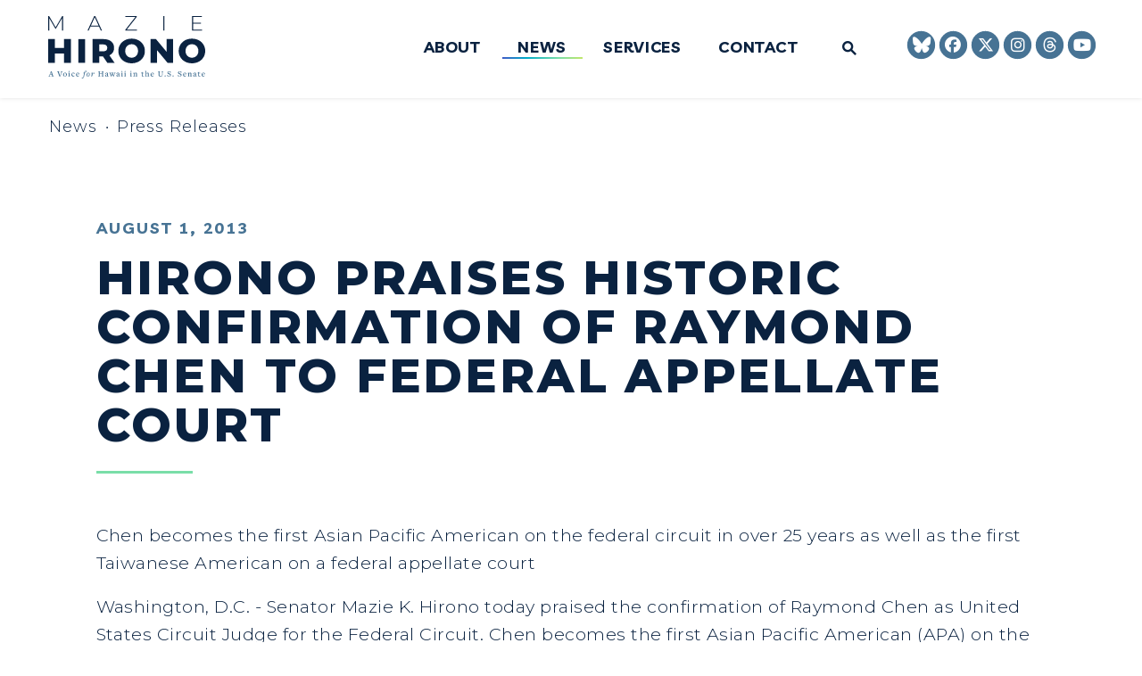

--- FILE ---
content_type: text/html; charset=utf-8
request_url: https://www.hirono.senate.gov/news/press-releases/hirono-praises-historic-confirmation-of-raymond-chen-to-federal-appellate-court
body_size: 18912
content:

<!DOCTYPE html>
<!--[if lt IE 7 ]><html lang="en" class="no-js ie ie6"> <![endif]-->
<!--[if IE 7 ]><html lang="en" class="no-js ie ie7"> <![endif]-->
<!--[if IE 8 ]><html lang="en" class="no-js ie ie8"> <![endif]-->
<!--[if IE 9 ]><html lang="en" class="no-js ie ie9"> <![endif]-->
<!--[if IE 10 ]><html lang="en" class="no-js ie ie10"> <![endif]-->
<!--[if IE 11 ]><html lang="en" class="no-js ie ie11"> <![endif]-->
<!--[if gt IE 11]><html lang="en" class="no-js ie"> <![endif]-->
<!--[if !(IE) ]><!-->
<html lang="en" class='no-js'>
  <!--<![endif]-->
  <head>
      <meta charset="utf-8">
      <meta name="viewport" content="width=device-width, initial-scale=1.0, viewport-fit=cover">
      <meta name="page-title" content="HIRONO PRAISES HISTORIC CONFIRMATION OF RAYMOND CHEN TO FEDERAL APPELLATE COURT">

  <title>HIRONO PRAISES HISTORIC CONFIRMATION OF ... | Senator Mazie Hirono</title>

      <link rel="canonical" href="https://www.hirono.senate.gov/news/press-releases/hirono-praises-historic-confirmation-of-raymond-chen-to-federal-appellate-court">

      
      
      
<meta name="google-site-verification" content="pv4CBQ9zSlHM3SpPSKTboWn3pQG58gUeQls_3f8_rjM">      <link rel="shortcut icon" href="/assets/images/favicon.ico">
      <link href="/assets/images/favicon.ico" rel="Icon" type="image/x-icon"/>
      <link rel="apple-touch-icon" sizes="180x180" href="/assets/images/apple-touch-icon.png">
      <link rel="icon" type="image/png" sizes="32x32" href="/assets/images/favicon-32x32.png">
      <link rel="icon" type="image/png" sizes="16x16" href="/assets/images/favicon-16x16.png">
      <link rel="manifest" href="/assets/images/site.webmanifest">
      <link rel="mask-icon" href="/assets/images/safari-pinned-tab.svg" color="#F2F5F8">
      <meta name="apple-mobile-web-app-title" content="Mazie Hirono">
      <meta name="application-name" content="Mazie Hirono">
      <meta name="msapplication-TileColor" content="#0A2240">
      <meta name="msapplication-config" content="/assets/images/browserconfig.xml">
      <meta name="theme-color" content="#0A2240">




  <meta name="twitter:card" content="summary_large_image"/>


  <meta name="twitter:title" content="HIRONO PRAISES HISTORIC CONFIRMATION OF RAYMOND CHEN TO FEDERAL APPELLATE COURT | Mazie K. Hirono - A Voice for Hawai&#39;i in the U.S. Senate">


  <meta name="twitter:image" content="https://www.hirono.senate.gov/assets/images/sharelogo.png"/>

  <meta name="twitter:description" content="Washington, D.C. - Senator Mazie K. Hirono today praised the confirmation of Raymond Chen as United..."/>
      
      

    <meta property="og:url" content="https://www.hirono.senate.gov/news/press-releases/hirono-praises-historic-confirmation-of-raymond-chen-to-federal-appellate-court"/>



<meta property="og:image" content="https://www.hirono.senate.gov/assets/images/sharelogo.jpg"/>


<meta property="og:title" content="HIRONO PRAISES HISTORIC CONFIRMATION OF RAYMOND CHEN TO FEDERAL APPELLATE COURT | Mazie K. Hirono - A Voice for Hawai'i in the U.S. Senate"/>


<meta property="og:description" content="Washington, D.C. - Senator Mazie K. Hirono today praised the confirmation of Raymond Chen as United..."/>


      

        <meta name="date" content="2013-08-01">


<script>
  if (!application) var application = {};
  application = {
    "config": {
      "tinymce": {
        "plugins": {
          "selectvideo": {
            "player": "jwplayer", // should be set to "legacy" or "jwplayer" currently
            "youtube": true, // set to true to write the youtube tags for youtube videos
            "width": "100%", // set width and height on the containing element
            "height": "100%",
            "tracking": true
          }
        }
      }
    },
    "fn": { // deprecated mootools 1.2 stuff that we'll probably still use once we upgrade fully to 1.3
      "defined": function (obj) {
        return (obj != undefined);
      },
      "check": function (obj) {
        return !!(obj || obj === 0);
      }
    },
    "form": {
      "processed": "null",
    },
    "friendly_urls": false,
    "siteroot": "https://www.hirono.senate.gov/",
    "theme": "",
    "webroot": "https://www.hirono.senate.gov/",
    "assetWebroot": "https://www.hirono.senate.gov/",
  };
</script>

    
      <link rel="stylesheet" type="text/css" href="https://www.hirono.senate.gov/styles/common.css?202402138"/>

      <script src="https://www.hirono.senate.gov/scripts/vendor.js"></script>

      <script src="https://www.hirono.senate.gov/scripts/mootools.min.js"></script>

      <script type="text/javascript">
        var gRecaptchaReady = function () {
          let textarea = document.getElementById("g-recaptcha-response");
          if (!textarea)
            return;
          textarea.setAttribute("aria-hidden", "true");
          textarea.setAttribute("aria-label", "do not use");
          textarea.setAttribute("aria-readonly", "true");
        }

        window.getStuckHeaderHeight = function () {
          var siteHeader = document.querySelector('.SiteHeader');
          var siteHeaderHeight = (siteHeader)
            ? siteHeader.offsetHeight
            : 0;
          var mobileHeader = document.querySelector('.MobileHeader');
          var mobileHeaderHeight = (mobileHeader)
            ? mobileHeader.offsetHeight
            : 0;

          // Returns the height of either desktop or mobile header because the hidden header will return 0
          return siteHeaderHeight + mobileHeaderHeight;
        }
      </script>

      
      
      <script>
        window.top['site_path'] = "65912630-87B0-4ACD-ACA1-78DAE89168F7";
        window.top['SAM_META'] = {
          jquery: "",
          bootstrap: {
            major: ""
          }
        };
      </script>
      

  <link rel="preconnect" href="https://fonts.googleapis.com">
  <link rel="preconnect" href="https://fonts.gstatic.com" crossorigin>
  <link href="https://fonts.googleapis.com/css2?family=Livvic:ital,wght@0,700;1,700&family=Montserrat:ital,wght@0,300;0,600;0,700;0,800;1,300;1,600;1,700;1,800&display=swap" rel="stylesheet">

      <link rel="stylesheet" href="https://www.hirono.senate.gov/assets/styles/font-awesome.min.css"/>

  </head>

  

  <body data-transition="wrapper"
    class="body--internal body--press_release">
    <!-- in sen-n -->
    <!--stopindex-->
          <div class="SiteLayout d-flex flex-column">
          <div class="SiteLayout__alert">
            <a href="#aria-skip-nav" class="SkipNav sr-only sr-only-focusable">Skip to content</a>

<div class="NewsAlert">
  <div class="NewsAlert__container NewsAlert__container--absolute container">
    <div class="NewsAlert__iconContainer">
        <div class="NewsAlert__icon NewsAlert__icon--noSlider Pulse Pulse--circle" aria-hidden="true">
          <svg class="NewsAlert__iconShape" xmlns="http://www.w3.org/2000/svg" viewBox="0 0 100 100">
            <path d="M50,5A45,45,0,1,0,95,50,45,45,0,0,0,50,5Zm4.3,70H45.7V66.4h8.6Zm3.17-43.6L54.25,61.9H45.75L42.53,31.4V25H57.47Z"/>
          </svg>
        </div>
    </div>
  </div>


</div>


            
          </div>

        <div class="SiteLayout__container d-flex flex-column flex-grow-1">
            <div class="SiteLayout__navigation">
                <div class="SiteLayout__siteHeader">
<div class="SiteHeader">
  <div class="SiteHeader__background"></div>

  <div  class="SiteHeader__layout">
    
  <div class="SiteHeader__backgroundShadow"></div>
    
    <div  class="SiteHeader__main">
      <div class="SiteHeader__logoContainer js-siteLogo">
        <a class="SiteHeader__logoLink"
          href="/"
          aria-label="Senator Mazie Hirono Logo goes to Home Page">
          <div class="SiteHeader__logo">
 <svg xmlns="http://www.w3.org/2000/svg" viewBox="0 0 1200 480">
	<g>
		<path fill="#0a2240" d="M105.98,111.86l-.16-95.72L59.01,97h-3.99L8.21,16.46V111.86H.22V0H7.09L57.1,86.45,107.1,0h6.71l.16,111.86h-7.99Z"/>
		<path fill="#0a2240" d="M388.27,80.38h-64.86l-14.22,31.48h-8.79L351.84,0h8.15l51.44,111.86h-8.79l-14.38-31.48Zm-3.03-6.87l-29.4-64.56-29.24,64.56h58.63Z"/>
		<path fill="#0a2240" d="M679.18,104.51v7.35h-90.1v-5.75L666.24,7.35h-76.2V0h87.39V5.75l-77,98.76h78.76Z"/>
		<path fill="#0a2240" d="M879.99,0h8.15V111.86h-8.15V0Z"/>
		<path fill="#0a2240" d="M1176.82,104.51v7.35h-77.16V0h74.77V7.35h-66.62V51.46h59.59v7.19h-59.59v45.86h69.01Z"/>
	</g>
	<g>
		<path fill="#0a2240" d="M173.29,177.33v182.19h-51.52v-71.05H51.52v71.05H0V177.33H51.52v68.45H121.77v-68.45h51.52Z"/>
		<path fill="#0a2240" d="M230.53,177.33h51.52v182.19h-51.52V177.33Z"/>
		<path fill="#0a2240" d="M419.17,311.11h-28.1v48.41h-51.52V177.33h83.26c16.48,0,30.79,2.73,42.93,8.2,12.14,5.47,21.51,13.27,28.1,23.42,6.59,10.15,9.89,22.08,9.89,35.79s-3.08,24.69-9.24,34.49c-6.16,9.8-14.96,17.48-26.41,23.03l39.29,57.26h-55.16l-33.04-48.41Zm24.46-86.15c-5.38-4.68-13.36-7.03-23.94-7.03h-28.62v53.36h28.62c10.58,0,18.56-2.3,23.94-6.9,5.37-4.59,8.06-11.15,8.06-19.65s-2.69-15.1-8.06-19.78Z"/>
		<path fill="#0a2240" d="M585.82,350.93c-15.35-8.15-27.41-19.43-36.17-33.84-8.76-14.4-13.14-30.62-13.14-48.67s4.38-34.27,13.14-48.67c8.76-14.4,20.82-25.68,36.17-33.84,15.35-8.15,32.65-12.23,51.91-12.23s36.56,4.08,51.91,12.23c15.35,8.16,27.41,19.43,36.17,33.84,8.76,14.4,13.14,30.63,13.14,48.67s-4.38,34.27-13.14,48.67c-8.76,14.4-20.81,25.68-36.17,33.84-15.35,8.16-32.65,12.23-51.91,12.23s-36.56-4.07-51.91-12.23Zm76.89-36.96c7.46-4.33,13.36-10.45,17.69-18.35,4.34-7.89,6.51-16.96,6.51-27.2s-2.17-19.3-6.51-27.2c-4.34-7.89-10.24-14.01-17.69-18.35-7.46-4.33-15.79-6.51-24.98-6.51s-17.52,2.17-24.98,6.51c-7.46,4.34-13.36,10.46-17.69,18.35-4.34,7.9-6.5,16.96-6.5,27.2s2.17,19.3,6.5,27.2c4.33,7.9,10.23,14.01,17.69,18.35,7.46,4.34,15.78,6.51,24.98,6.51s17.52-2.17,24.98-6.51Z"/>
		<path fill="#0a2240" d="M954.9,177.33v182.19h-42.41l-80.4-97.08v97.08h-50.48V177.33h42.41l80.4,97.08v-97.08h50.48Z"/>
		<path fill="#0a2240" d="M1046.88,350.93c-15.35-8.15-27.41-19.43-36.17-33.84-8.76-14.4-13.14-30.62-13.14-48.67s4.38-34.27,13.14-48.67c8.76-14.4,20.82-25.68,36.17-33.84,15.35-8.15,32.65-12.23,51.91-12.23s36.56,4.08,51.91,12.23c15.35,8.16,27.41,19.43,36.17,33.84,8.76,14.4,13.14,30.63,13.14,48.67s-4.38,34.27-13.14,48.67c-8.76,14.4-20.81,25.68-36.17,33.84-15.35,8.16-32.65,12.23-51.91,12.23s-36.56-4.07-51.91-12.23Zm76.89-36.96c7.46-4.33,13.36-10.45,17.69-18.35,4.34-7.89,6.51-16.96,6.51-27.2s-2.17-19.3-6.51-27.2c-4.34-7.89-10.24-14.01-17.69-18.35-7.46-4.33-15.79-6.51-24.98-6.51s-17.52,2.17-24.98,6.51c-7.46,4.34-13.36,10.46-17.69,18.35-4.34,7.9-6.5,16.96-6.5,27.2s2.17,19.3,6.5,27.2c4.33,7.9,10.23,14.01,17.69,18.35,7.46,4.34,15.78,6.51,24.98,6.51s17.52-2.17,24.98-6.51Z"/>
	</g>
	<g>
		<path fill="#477394" d="M25.13,464.54l.19-2.39,2.7-.44c2.45-.44,2.33-1.44,.63-6.6l-1.32-4.21H14.38l-1.13,3.71c-1.76,4.9-1.7,6.72,.44,7.1l2.33,.44,.19,2.39H2.38l.19-2.39,1.63-.44c2.76-.69,3.58-1.51,7.47-12.38l7.35-20.36v-2.45l6.66-2.45,11.94,35.51c.32,1.07,1.13,1.7,2.51,1.95l2.89,.63,.19,2.39H25.13Zm-3.83-32.87h-.44l-5.53,16.4h11.06l-5.09-16.4Z"/>
		<path fill="#477394" d="M110.06,427.65l-1.63,.44c-2.89,.69-3.58,1.51-7.54,12.44l-8.61,24.07h-6.85l-11.94-34.38c-.31-1.07-.88-1.7-2.26-1.95l-2.95-.63-.19-2.39h17.91l-.19,2.39-2.7,.44c-2.45,.38-2.01,1.38-.31,6.6l7.98,24.01h.75l6.53-19.04c3.08-9.17,2.32-11.31-.69-11.81l-1.76-.19-.19-2.39h14.83l-.19,2.39Z"/>
		<path fill="#477394" d="M127.65,465.48c-8.73,0-14.07-6.66-14.07-14.96s6.72-15.27,15.33-15.27,14.07,6.47,14.07,14.45c0,8.67-6.53,15.77-15.33,15.77Zm5.21-25.33c-.88-.94-2.45-2.14-4.84-2.14-4.27,0-7.54,4.02-7.54,10.75,0,5.09,.88,9.55,3.14,11.94,.88,.88,2.51,2.07,4.9,2.07,4.15,0,7.48-4.08,7.48-10.75,0-5.03-.94-9.61-3.14-11.88Z"/>
		<path fill="#477394" d="M153.21,464.54l.19-2.33,1.57-.19c1.51-.13,2.14-.44,2.14-1.19v-15.46c0-3.96-.44-4.52-2.7-5.15l-1.32-.31,.06-1.82,10.24-2.83v25.64c0,.63,.38,1.01,2.39,1.13l1.57,.19,.19,2.33h-14.32Zm6.47-34.12c-2.51,0-3.96-1.95-3.96-4.21s1.45-4.15,3.96-4.15,3.96,1.95,3.96,4.15-1.45,4.21-3.96,4.21Z"/>
		<path fill="#477394" d="M190.46,465.48c-7.48,0-12.94-5.97-12.94-14.14,0-9.36,6.85-16.09,15.27-16.09,6.03,0,9.36,2.95,9.36,6.28,0,2.76-2.01,3.58-3.83,3.58-2.64,0-4.27-3.02-3.58-6.22v-.13c-.75-.5-1.82-.82-3.02-.82-4.21,0-7.6,3.71-7.6,10.43s3.83,12.13,9.24,12.13c2.76,0,5.65-1.13,7.79-3.65l1.32,.75c-2.2,5.03-6.53,7.86-12,7.86Z"/>
		<path fill="#477394" d="M225.2,465.48c-7.41,0-12.88-5.97-12.88-14.14,0-9.3,6.53-16.09,14.95-16.09,6.03,0,10.24,3.71,10.24,9.62,0,1.01-.12,2.39-.38,3.46l-18.28-.25v.69c.06,7.04,3.9,11.75,9.3,11.75,2.76,0,5.65-1.13,7.79-3.65l1.32,.75c-2.2,5.03-6.53,7.86-12.06,7.86Zm.82-27.65c-3.27,0-6.41,2.83-7.04,8.17,0,0,12.12-.06,11.94-.06,.25-5.09-1.76-8.11-4.9-8.11Z"/>
		<path fill="#477394" d="M291.73,430.1c-2.39,0-3.96-2.39-4.4-5.28l-4.52,.75c-1.07,2.77-2.07,6.91-2.58,10.81h7.35l.19,3.33h-8.17l-3.58,18.29c-1.57,8.17-3.9,15.84-6.78,18.85-2.07,2.14-4.84,3.14-7.54,3.14-3.08,0-5.53-1.82-5.53-4.46,0-2.2,1.38-3.71,3.39-3.71,2.45,0,3.9,2.2,4.15,4.84l3.46-1.26c.75-1.82,1.82-6.91,2.58-11.25l4.08-24.13-5.59-.31,.19-2.01,6.09-1.7c.75-3.9,2.39-8.3,5.09-11,2.39-2.39,5.21-3.83,9.05-3.83,4.02,0,6.53,2.39,6.53,5.09,0,2.07-1.38,3.83-3.46,3.83Z"/>
		<path fill="#477394" d="M303.35,465.48c-6.85,0-10.37-5.22-10.37-12.57,0-8.61,6.41-17.66,14.64-17.66,6.85,0,10.3,5.22,10.3,12.51,0,8.67-6.41,17.72-14.57,17.72Zm4.27-27.71c-4.02,0-6.97,7.04-7.98,11-.5,2.07-.75,4.46-.75,6.41,0,3.83,1.38,7.79,4.46,7.79,4.15,0,6.97-7.29,7.91-11.37,.44-2.14,.76-4.52,.76-6.47,0-3.83-1.38-7.35-4.4-7.35Z"/>
		<path fill="#477394" d="M346.51,439.47c-2.07,1.7-7.35,12.25-9.42,16.97l-1.63,8.36-6.41-.19,2.26-9.3,3.2-15.4-1.82-.38-4.46,4.78-1.13-1.26c1.51-3.39,5.03-7.79,7.98-7.79,1.45,0,5.4,1.01,5.4,2.07,0,1.82-3.02,12.44-4.02,15.59h.88c1.63-4.52,5.09-12.32,7.35-14.64,1.57-2.26,2.7-3.14,5.15-3.14,2.32,0,4.27,1.76,4.27,4.52,0,2.51-1.63,4.34-3.58,4.34-2.26,0-3.64-1.7-3.14-4.21,0,0-.69-.44-.88-.31Z"/>
		<path fill="#477394" d="M407.44,464.54l.19-2.33,2.39-.31c1.7-.13,2.2-.5,2.2-1.13v-14.89h-18.22v14.96c0,.63,.44,.88,2.26,1.07l2.39,.31,.19,2.33h-16.77l.19-2.33,2.45-.31c1.57-.19,2.2-.57,2.2-1.13v-31.8c0-.57-.38-.82-2.32-1.07l-2.33-.31-.19-2.32h16.77l-.19,2.32-2.45,.31c-1.7,.19-2.2,.57-2.2,1.13v14.01h18.22v-14.08c0-.63-.44-.88-2.26-1.07l-2.32-.31-.19-2.32h16.71l-.19,2.32-2.45,.31c-1.57,.19-2.2,.57-2.2,1.13v31.8c0,.57,.38,.82,2.32,1.07l2.33,.31,.19,2.33h-16.71Z"/>
		<path fill="#477394" d="M455.5,465.61c-2.45,0-4.4-1.51-4.59-4.96h-.31c-2.26,2.7-4.71,4.84-7.98,4.84-4.02,0-7.66-2.95-7.66-7.35,0-5.22,5.09-8.23,15.96-10.87v-.57c.06-6.16-2.32-8.11-6.16-8.11-2.07,0-4.46,.82-4.46,1.32,0,.31,1.51,1.45,1.51,3.33,0,1.51-1.32,3.14-3.52,3.14-2.07,0-3.52-1.38-3.52-3.14,0-3.39,7.16-7.98,12.94-7.98,7.1,0,9.86,2.95,9.49,12.69l-.44,10.5c-.12,1.76,.38,2.58,1.45,2.58,.82,0,1.76-.57,3.02-1.51l1.07,1.51c-1.95,2.58-4.4,4.59-6.78,4.59Zm-4.71-16.15c-7.85,2.01-9.68,4.46-9.68,7.1s2.07,4.4,4.33,4.4c1.82,0,3.46-1.01,5.09-2.51l.25-8.99Z"/>
		<path fill="#477394" d="M513.92,438.52l-1.51,.38c-1.89,.31-2.58,1.01-3.64,4.21l-7.22,22h-3.9l-6.91-18.29-6.91,18.29h-3.96l-8.48-23.75c-.57-1.57-1.26-2.14-2.76-2.39l-1.45-.38-.19-2.39h14.32l-.19,2.33-1.63,.44c-1.26,.19-1.82,1.07-1.32,2.39l5.59,16.84,5.47-15.14-.57-1.7c-.63-1.57-1.26-2.01-3.02-2.33l-1.51-.5-.19-2.33h14.51l-.19,2.33-1.63,.44c-1.26,.13-1.82,1.01-1.32,2.39l5.78,16.97,4.59-15.08c.82-2.7,.69-3.96-1.57-4.34l-1.51-.38-.19-2.33h11.69l-.19,2.33Z"/>
		<path fill="#477394" d="M542.06,465.61c-2.45,0-4.4-1.51-4.59-4.96h-.31c-2.26,2.7-4.71,4.84-7.98,4.84-4.02,0-7.66-2.95-7.66-7.35,0-5.22,5.09-8.23,15.96-10.87v-.57c.06-6.16-2.32-8.11-6.16-8.11-2.07,0-4.46,.82-4.46,1.32,0,.31,1.51,1.45,1.51,3.33,0,1.51-1.32,3.14-3.52,3.14-2.07,0-3.52-1.38-3.52-3.14,0-3.39,7.16-7.98,12.94-7.98,7.1,0,9.86,2.95,9.49,12.69l-.44,10.5c-.12,1.76,.38,2.58,1.45,2.58,.82,0,1.76-.57,3.02-1.51l1.07,1.51c-1.95,2.58-4.4,4.59-6.78,4.59Zm-4.71-16.15c-7.85,2.01-9.68,4.46-9.68,7.1s2.07,4.4,4.33,4.4c1.82,0,3.46-1.01,5.09-2.51l.25-8.99Z"/>
		<path fill="#477394" d="M557.01,464.54l.19-2.33,1.57-.19c1.51-.13,2.14-.44,2.14-1.19v-15.46c0-3.96-.44-4.52-2.7-5.15l-1.32-.31,.06-1.82,10.24-2.83v25.64c0,.63,.38,1.01,2.39,1.13l1.57,.19,.19,2.33h-14.32Zm6.47-34.12c-2.51,0-3.96-1.95-3.96-4.21s1.45-4.15,3.96-4.15,3.96,1.95,3.96,4.15-1.45,4.21-3.96,4.21Z"/>
		<path fill="#477394" d="M581.13,464.54l.19-2.33,1.57-.19c1.51-.13,2.14-.44,2.14-1.19v-15.46c0-3.96-.44-4.52-2.7-5.15l-1.32-.31,.06-1.82,10.24-2.83v25.64c0,.63,.38,1.01,2.39,1.13l1.57,.19,.19,2.33h-14.32Zm6.47-34.12c-2.51,0-3.96-1.95-3.96-4.21s1.45-4.15,3.96-4.15,3.96,1.95,3.96,4.15-1.45,4.21-3.96,4.21Z"/>
		<path fill="#477394" d="M625.86,464.54l.19-2.33,1.57-.19c1.51-.13,2.14-.44,2.14-1.19v-15.46c0-3.96-.44-4.52-2.7-5.15l-1.32-.31,.06-1.82,10.24-2.83v25.64c0,.63,.38,1.01,2.39,1.13l1.57,.19,.19,2.33h-14.32Zm6.47-34.12c-2.51,0-3.96-1.95-3.96-4.21s1.45-4.15,3.96-4.15,3.96,1.95,3.96,4.15-1.45,4.21-3.96,4.21Z"/>
		<path fill="#477394" d="M668.2,464.54l.19-2.33,1.38-.19c1.82-.13,2.14-.57,2.14-1.19v-12.69c0-6.22-1.95-7.92-5.59-7.92-2.39,0-4.84,1.19-6.22,2.33v18.35c0,.63,.38,1.01,2.39,1.13l1.89,.19,.19,2.33h-14.7l.19-2.33,1.63-.19c1.51-.13,2.14-.44,2.14-1.19v-15.46c0-3.96-.5-4.52-2.7-5.15l-1.38-.31,.06-1.82,10.3-2.83v4.59h.32c3.33-2.7,6.72-4.59,10.18-4.59,1.82,0,3.83,.69,5.21,2.07,1.7,1.7,2.39,4.02,2.39,7.16v16.34c0,.57,.32,.94,2.58,1.19l1.51,.19,.19,2.33h-14.26Z"/>
		<path fill="#477394" d="M722.92,465.48c-4.52,0-7.85-2.7-7.73-9.05l.38-16.34-4.96-.38,.06-2.07,8.54-7.42,2.51,.38-.06,5.78h10.24l-.44,3.46h-9.8l-.38,14.83c-.13,4.71,2.07,6.22,5.28,6.22,1.63,0,3.64-.57,5.28-1.44l.25,1.7c-2.26,2.58-5.78,4.34-9.17,4.34Z"/>
		<path fill="#477394" d="M758.85,464.54l.19-2.33,1.38-.19c1.82-.13,2.14-.57,2.14-1.19v-12.69c0-6.22-1.95-7.92-5.59-7.92-2.39,0-4.84,1.19-6.28,2.33v18.35c0,.63,.38,1.01,2.39,1.13l1.95,.19,.19,2.33h-14.7l.19-2.33,1.63-.19c1.51-.13,2.14-.44,2.14-1.19v-31.86c0-.94-.32-1.51-.88-1.82l-3.77-1.63,.19-1.7,10.68-3.08v19.1h.31c3.33-2.7,6.78-4.59,10.18-4.59,1.88,0,3.89,.69,5.28,2.07,1.63,1.7,2.39,4.02,2.39,7.16v16.34c0,.57,.32,.94,2.58,1.19l1.44,.19,.19,2.33h-14.2Z"/>
		<path fill="#477394" d="M794.97,465.48c-7.41,0-12.88-5.97-12.88-14.14,0-9.3,6.53-16.09,14.95-16.09,6.03,0,10.24,3.71,10.24,9.62,0,1.01-.12,2.39-.38,3.46l-18.28-.25v.69c.06,7.04,3.9,11.75,9.3,11.75,2.76,0,5.65-1.13,7.79-3.65l1.32,.75c-2.2,5.03-6.53,7.86-12.06,7.86Zm.82-27.65c-3.27,0-6.41,2.83-7.04,8.17,0,0,12.12-.06,11.94-.06,.25-5.09-1.76-8.11-4.9-8.11Z"/>
		<path fill="#477394" d="M879.9,427.59l-2.95,.63c-2.2,.38-2.7,1.07-2.7,12.51v10.81c0,8.61-5.84,14.14-15.39,14.14s-15.52-4.52-15.52-13.7v-23c0-.57-.38-.82-2.26-1.07l-2.33-.31-.19-2.32h16.71l-.19,2.32-2.45,.31c-1.63,.19-2.14,.57-2.14,1.13v21.18c0,8.17,4.21,11.63,10.62,11.63s10.3-3.9,10.3-11.12v-9.99c0-11.44-.44-12.13-2.58-12.51l-3.2-.63-.19-2.32h14.64l-.19,2.32Z"/>
		<path fill="#477394" d="M893.97,465.48c-2.58,0-4.59-2.14-4.59-4.52s2.01-4.46,4.59-4.46,4.52,2.07,4.52,4.46-1.89,4.52-4.52,4.52Z"/>
		<path fill="#477394" d="M923.18,465.48c-4.84,.06-8.23-.75-11.75-1.82l-.76-11.63h3.33l2.83,8.92c2.14,.94,4.96,1.63,7.16,1.57,5.4,0,7.98-3.33,7.98-6.66,0-5.15-4.21-6.72-9.55-8.61-6.22-2.2-11.37-4.65-11.37-11.63,0-5.66,4.4-11.12,13.82-11.25,3.58,0,5.65,.38,8.1,.82l3.27-.88v12.76h-3.27l-2.26-8.36c-2.14-.88-4.4-1.26-6.53-1.26-4.71,0-7.1,2.7-7.1,5.72,0,4.71,4.15,6.22,9.11,8.04,6.72,2.39,12.06,4.9,12.06,12.19,0,6.22-5.53,12-15.08,12.07Z"/>
		<path fill="#477394" d="M954.65,465.48c-2.58,0-4.59-2.14-4.59-4.52s2.01-4.46,4.59-4.46,4.52,2.07,4.52,4.46-1.89,4.52-4.52,4.52Z"/>
		<path fill="#477394" d="M1004.47,465.48c-4.84,.06-8.23-.75-11.75-1.82l-.76-11.63h3.33l2.83,8.92c2.14,.94,4.96,1.63,7.16,1.57,5.4,0,7.98-3.33,7.98-6.66,0-5.15-4.21-6.72-9.55-8.61-6.22-2.2-11.37-4.65-11.37-11.63,0-5.66,4.4-11.12,13.82-11.25,3.58,0,5.65,.38,8.1,.82l3.27-.88v12.76h-3.27l-2.26-8.36c-2.14-.88-4.4-1.26-6.53-1.26-4.71,0-7.1,2.7-7.1,5.72,0,4.71,4.15,6.22,9.11,8.04,6.72,2.39,12.06,4.9,12.06,12.19,0,6.22-5.53,12-15.08,12.07Z"/>
		<path fill="#477394" d="M1043.54,465.48c-7.41,0-12.88-5.97-12.88-14.14,0-9.3,6.53-16.09,14.95-16.09,6.03,0,10.24,3.71,10.24,9.62,0,1.01-.12,2.39-.38,3.46l-18.28-.25v.69c.06,7.04,3.9,11.75,9.3,11.75,2.76,0,5.65-1.13,7.79-3.65l1.32,.75c-2.2,5.03-6.53,7.86-12.06,7.86Zm.82-27.65c-3.27,0-6.41,2.83-7.04,8.17,0,0,12.12-.06,11.94-.06,.25-5.09-1.76-8.11-4.9-8.11Z"/>
		<path fill="#477394" d="M1084.63,464.54l.19-2.33,1.38-.19c1.82-.13,2.14-.57,2.14-1.19v-12.69c0-6.22-1.95-7.92-5.59-7.92-2.39,0-4.84,1.19-6.22,2.33v18.35c0,.63,.38,1.01,2.39,1.13l1.89,.19,.19,2.33h-14.7l.19-2.33,1.63-.19c1.51-.13,2.14-.44,2.14-1.19v-15.46c0-3.96-.5-4.52-2.7-5.15l-1.38-.31,.06-1.82,10.3-2.83v4.59h.32c3.33-2.7,6.72-4.59,10.18-4.59,1.82,0,3.83,.69,5.21,2.07,1.7,1.7,2.39,4.02,2.39,7.16v16.34c0,.57,.32,.94,2.58,1.19l1.51,.19,.19,2.33h-14.26Z"/>
		<path fill="#477394" d="M1128.66,465.61c-2.45,0-4.4-1.51-4.59-4.96h-.31c-2.26,2.7-4.71,4.84-7.98,4.84-4.02,0-7.66-2.95-7.66-7.35,0-5.22,5.09-8.23,15.96-10.87v-.57c.06-6.16-2.32-8.11-6.16-8.11-2.07,0-4.46,.82-4.46,1.32,0,.31,1.51,1.45,1.51,3.33,0,1.51-1.32,3.14-3.52,3.14-2.07,0-3.52-1.38-3.52-3.14,0-3.39,7.16-7.98,12.94-7.98,7.1,0,9.86,2.95,9.49,12.69l-.44,10.5c-.12,1.76,.38,2.58,1.45,2.58,.82,0,1.76-.57,3.02-1.51l1.07,1.51c-1.95,2.58-4.4,4.59-6.78,4.59Zm-4.71-16.15c-7.85,2.01-9.68,4.46-9.68,7.1s2.07,4.4,4.33,4.4c1.82,0,3.46-1.01,5.09-2.51l.25-8.99Z"/>
		<path fill="#477394" d="M1154.48,465.48c-4.52,0-7.85-2.7-7.73-9.05l.38-16.34-4.96-.38,.06-2.07,8.54-7.42,2.51,.38-.06,5.78h10.24l-.44,3.46h-9.8l-.38,14.83c-.13,4.71,2.07,6.22,5.28,6.22,1.63,0,3.64-.57,5.28-1.44l.25,1.7c-2.26,2.58-5.78,4.34-9.17,4.34Z"/>
		<path fill="#477394" d="M1185.26,465.48c-7.41,0-12.88-5.97-12.88-14.14,0-9.3,6.53-16.09,14.95-16.09,6.03,0,10.24,3.71,10.24,9.62,0,1.01-.12,2.39-.38,3.46l-18.28-.25v.69c.06,7.04,3.9,11.75,9.3,11.75,2.76,0,5.65-1.13,7.79-3.65l1.32,.75c-2.2,5.03-6.53,7.86-12.06,7.86Zm.82-27.65c-3.27,0-6.41,2.83-7.04,8.17,0,0,12.12-.06,11.94-.06,.25-5.09-1.76-8.11-4.9-8.11Z"/>
	</g>
</svg>          </div>
        </a>
      </div>
    </div>

    <div id="js-site-header" class="SiteHeader__main">
      <div class="SiteHeader__nav SiteHeader__navLinkContainer h-100 ml-auto">
        <div class="SiteHeader__navItem h-100">

<div class="SiteNav h-100">
    
      <nav aria-label="Site Navigation" class="SiteNav__layout h-100">
        <div class="SiteNav__main  h-100">
          <ul class="SiteNav__linkList">

                


                <li class="SiteNav__item">
                  <a class="SiteNav__link align-items-center"
                    data-transition-selected-if="/about"
                    data-transition-selected-class="SiteNav__link--selected"
                    href="https://www.hirono.senate.gov/about"
                    tabindex="0">About</a>

                </li>

                


                <li class="SiteNav__item SiteNav__item--dropdown">
                  <a class="SiteNav__link align-items-center SiteNav__link--selected"
                    data-transition-selected-if="/news"
                    data-transition-selected-class="SiteNav__link--selected"
                    href="https://www.hirono.senate.gov/news"
                    tabindex="0">News</a>

                    <ul class="SiteNav__dropdown">


                          <li class="SiteNav__dropdownItem">
                            <a class="SiteNav__dropdownLink SiteNav__dropdownLink--selected"
                              data-transition-selected-if="/news/press-releases"
                              data-transition-selected-class="SiteNav__dropdownLink--selected"
                              data-transition-selected-nestedIf = "/news/press-releases"
                              href="https://www.hirono.senate.gov/news/press-releases"
                              tabindex="0">Press Releases</a>
                          </li>


                          <li class="SiteNav__dropdownItem">
                            <a class="SiteNav__dropdownLink"
                              data-transition-selected-if="/news/in-the-news"
                              data-transition-selected-class="SiteNav__dropdownLink--selected"
                              data-transition-selected-nestedIf = "/news/in-the-news"
                              href="https://www.hirono.senate.gov/news/in-the-news"
                              tabindex="0">In the News</a>
                          </li>


                          <li class="SiteNav__dropdownItem">
                            <a class="SiteNav__dropdownLink"
                              data-transition-selected-if="/news/videos"
                              data-transition-selected-class="SiteNav__dropdownLink--selected"
                              data-transition-selected-nestedIf = "/news/videos"
                              href="https://www.hirono.senate.gov/news/videos"
                              tabindex="0">Videos</a>
                          </li>
                    </ul>
                </li>

                


                <li class="SiteNav__item SiteNav__item--dropdown">
                  <a class="SiteNav__link align-items-center"
                    data-transition-selected-if="/services"
                    data-transition-selected-class="SiteNav__link--selected"
                    href="https://www.hirono.senate.gov/services"
                    tabindex="0">Services</a>

                    <ul class="SiteNav__dropdown">


                          <li class="SiteNav__dropdownItem">
                            <a class="SiteNav__dropdownLink"
                              data-transition-selected-if="/services/federal-agency-assistance"
                              data-transition-selected-class="SiteNav__dropdownLink--selected"
                              data-transition-selected-nestedIf = "/services/federal-agency-assistance"
                              href="https://www.hirono.senate.gov/services/federal-agency-assistance"
                              tabindex="0">Federal Agency Help</a>
                          </li>


                          <li class="SiteNav__dropdownItem">
                            <a class="SiteNav__dropdownLink"
                              data-transition-selected-if="/services/tours"
                              data-transition-selected-class="SiteNav__dropdownLink--selected"
                              data-transition-selected-nestedIf = "/services/tours"
                              href="https://www.hirono.senate.gov/services/tours"
                              tabindex="0">Visiting D.C.</a>
                          </li>


                          <li class="SiteNav__dropdownItem">
                            <a class="SiteNav__dropdownLink"
                              data-transition-selected-if="/services/students"
                              data-transition-selected-class="SiteNav__dropdownLink--selected"
                              data-transition-selected-nestedIf = "/services/students"
                              href="https://www.hirono.senate.gov/services/students"
                              tabindex="0">Student Resources</a>
                          </li>


                          <li class="SiteNav__dropdownItem">
                            <a class="SiteNav__dropdownLink"
                              data-transition-selected-if="/services/flags"
                              data-transition-selected-class="SiteNav__dropdownLink--selected"
                              data-transition-selected-nestedIf = "/services/flags"
                              href="https://www.hirono.senate.gov/services/flags"
                              tabindex="0">Flag Requests</a>
                          </li>


                          <li class="SiteNav__dropdownItem">
                            <a class="SiteNav__dropdownLink"
                              data-transition-selected-if="/services/scheduling-requests"
                              data-transition-selected-class="SiteNav__dropdownLink--selected"
                              data-transition-selected-nestedIf = "/services/scheduling-requests"
                              href="https://www.hirono.senate.gov/services/scheduling-requests"
                              tabindex="0">Scheduling Requests</a>
                          </li>


                          <li class="SiteNav__dropdownItem">
                            <a class="SiteNav__dropdownLink"
                              data-transition-selected-if="/services/message-request"
                              data-transition-selected-class="SiteNav__dropdownLink--selected"
                              data-transition-selected-nestedIf = "/services/message-request"
                              href="https://www.hirono.senate.gov/services/message-request"
                              tabindex="0">Message Requests</a>
                          </li>


                          <li class="SiteNav__dropdownItem">
                            <a class="SiteNav__dropdownLink"
                              data-transition-selected-if="/services/grants"
                              data-transition-selected-class="SiteNav__dropdownLink--selected"
                              data-transition-selected-nestedIf = "/services/grants"
                              href="https://www.hirono.senate.gov/services/grants"
                              tabindex="0">Federal Grants</a>
                          </li>


                          <li class="SiteNav__dropdownItem">
                            <a class="SiteNav__dropdownLink"
                              data-transition-selected-if="/services/appropriations-requests"
                              data-transition-selected-class="SiteNav__dropdownLink--selected"
                              data-transition-selected-nestedIf = "/services/appropriations-requests"
                              href="https://www.hirono.senate.gov/services/appropriations-requests"
                              tabindex="0">Appropriations Requests</a>
                          </li>


                          <li class="SiteNav__dropdownItem">
                            <a class="SiteNav__dropdownLink"
                              data-transition-selected-if="/fy2026-ndaa-requests"
                              data-transition-selected-class="SiteNav__dropdownLink--selected"
                              data-transition-selected-nestedIf = "/fy2026-ndaa-requests"
                              href="https://www.hirono.senate.gov/fy2026-ndaa-requests"
                              tabindex="0">FY2026 National Defense Authorization Act Requests</a>
                          </li>
                    </ul>
                </li>

                


                <li class="SiteNav__item SiteNav__item--dropdown">
                  <a class="SiteNav__link align-items-center"
                    data-transition-selected-if="/contact"
                    data-transition-selected-class="SiteNav__link--selected"
                    href="https://www.hirono.senate.gov/contact"
                    tabindex="0">Contact</a>

                    <ul class="SiteNav__dropdown">


                          <li class="SiteNav__dropdownItem">
                            <a class="SiteNav__dropdownLink"
                              data-transition-selected-if="/contact/email-me-about-an-issue"
                              data-transition-selected-class="SiteNav__dropdownLink--selected"
                              data-transition-selected-nestedIf = "/contact/email-me-about-an-issue"
                              href="https://www.hirono.senate.gov/contact/email-me-about-an-issue"
                              tabindex="0">Email Me About an Issue</a>
                          </li>


                          <li class="SiteNav__dropdownItem">
                            <a class="SiteNav__dropdownLink"
                              data-transition-selected-if="/contact/e-news-updates"
                              data-transition-selected-class="SiteNav__dropdownLink--selected"
                              data-transition-selected-nestedIf = "/contact/e-news-updates"
                              href="https://www.hirono.senate.gov/contact/e-news-updates"
                              tabindex="0">E-News Updates</a>
                          </li>
                    </ul>
                </li>
  
          </ul>
        </div>
      </nav>
</div>

<script>

  var topLevelLinks = document.querySelectorAll('.SiteNav__link');

  for (var i = 0; i < topLevelLinks.length; i++) {
    topLevelLinks[i].addEventListener('mouseover', function () {
      this
        .parentElement
        .classList
        .add('focus');
    });

    topLevelLinks[i].addEventListener('mouseleave', function () {
      this
        .parentElement
        .classList
        .remove('focus');
    });
  }
</script>        </div>
      </div>

      <div class="SiteHeader__nav SiteHeader__navSearch h-100">
        
        <div class="SiteHeader__search h-100">
<div id="SiteSearch" class="SiteNavSearch">
  <button class="SiteNavSearch__searchToggleButton"
    aria-label="Website search open"
    data-toggle-search="true"
    data-toggle-class="SiteHeader--searchMode"
    data-target="#js-site-header">
    <span class="SiteNavSearch__searchIcon"></span>
    <span class="sr-only">Website Search Open</span>
  </button>

  <div class="SiteNavSearch__searchOverlay">
    <form class="SiteNavSearch__searchForm" aria-label="search" role="search" method="get" action="/search">
      <div class="SiteNavSearch__searchFormContent">
        <input name="q" id="js-site-nav-search-input" class="SiteNavSearch__searchInput" type="text" placeholder="Search" aria-label="Site Search">
        <button class="SiteNavSearch__searchFormButton" type="submit">
          <span class="sr-only">Submit Site Search Query</span>
          <span class="SiteNavSearch__searchToggleIcon fa fa-search" aria-hidden="true"></span>
        </button>
      </div>
    </form>

    <button class="SiteNavSearch__searchToggleButton"
      aria-label="Website search"
      data-toggle-search="true"
      data-toggle-class="SiteHeader--searchMode"
      data-target="#js-site-header">
      <span class="SiteNavSearch__searchIconClose" aria-hidden="true"></span>
      <span class="sr-only">Website Search</span>
    </button>
  </div>
</div>

<script>
  $(document).ready(function () {
    $('[data-toggle-class]').click(this, function () {
      var className = $(this).data('toggle-class');
      var target = $(this).data('target');
      var searchTarget = $('#SiteSearch');
      var logoTarget = $('.js-siteLogo');
      var hasClass = $(target).hasClass(className);

      $(target).toggleClass(className);
      $(searchTarget).toggleClass('SiteNavSearch--searchMode');

      $(logoTarget).toggleClass('SiteHeader__logoContainer--searchMode');

      if (hasClass) {
        $('#js-site-nav-search-input').val('');
        return;
      }

      $('#js-site-nav-search-input').focus();
    });
  });
</script>
        </div>
      </div>

    </div>

    <div class="SiteHeader__nav  SiteHeader__nav--socials">
      
      <div class="SiteHeader__navSocialContainer h-100">
<ul class="SocialIcons d-flex" aria-label="Social media links">
  
    <li class="SocialIcons__item">
      <a class="SocialIcons__link SocialBubble" href="https://bsky.app/profile/hirono.senate.gov" target="_blank" rel="noreferrer">

        <i class="fab fa-bluesky SocialBubble__icon SocialBubble__icon--bluesky">
          <span class="sr-only">Senator Hirono Bluesky</span>
        </i>
    
      </a>
    </li>
  
    <li class="SocialIcons__item">
      <a class="SocialIcons__link SocialBubble" href="https://www.facebook.com/senatorhirono" target="_blank" rel="noreferrer">
        <i class="fab fa-facebook SocialBubble__icon SocialBubble__icon--facebook">
          <span class="sr-only">Senator Hirono Facebook</span>
        </i>
      </a>
    </li>

  
    <li class="SocialIcons__item">
      <a class="SocialIcons__link SocialBubble" href="https://twitter.com/maziehirono" target="_blank" rel="noreferrer">
        <i class="fab fa-x-twitter SocialBubble__icon SocialBubble__icon--twitter">
          <span class="sr-only">Senator Hirono Twitter</span>
        </i>
      </a>
    </li>

  
    <li class="SocialIcons__item">
      <a class="SocialIcons__link SocialBubble" href="https://www.instagram.com/maziehirono" target="_blank" rel="noreferrer">
        <i class="fab fa-instagram SocialBubble__icon SocialBubble__icon--instagram">
          <span class="sr-only">Senator Hirono Instagram</span>
        </i>
      </a>
    </li>

   
    <li class="SocialIcons__item">
      <a class="SocialIcons__link SocialBubble" href="https://www.threads.com/@maziehirono" target="_blank" rel="noreferrer">
        <i class="fab fa-threads SocialBubble__icon SocialBubble__icon--threads">
          <span class="sr-only">Senator Hirono Threads</span>
        </i>
      </a>
    </li>
  
  
    <li class="SocialIcons__item">
      <a class="SocialIcons__link SocialBubble" href="https://www.youtube.com/@senatorhirono" target="_blank" rel="noreferrer">
        <i class="fab fa-youtube SocialBubble__icon SocialBubble__icon--youtube">
          <span class="sr-only">Senator Hirono Youtube</span>
        </i>
      </a>
    </li>

</ul>      </div> 

      <div class="SiteHeader__featuredBtnContainer h-100">
      </div>
    </div>

  </div>
</div>                </div>

                <div class="SiteLayout__mobileHeader">
<div class="MobileHeader">
  <div class="MobileHeader__bgColor"></div>
  <div class="MobileHeader__container container h-100">
    <div class="row no-gutters justify-content-between align-items-center h-100">
      <div class="MobileHeader__logo d-flex justify-content-center justify-self-stretch">
        <a class="MobileHeader__logoLink" href="/">
        <span class="sr-only">Home Logo Link</span>
 <svg xmlns="http://www.w3.org/2000/svg" viewBox="0 0 1200 480">
	<g>
		<path fill="#0a2240" d="M105.98,111.86l-.16-95.72L59.01,97h-3.99L8.21,16.46V111.86H.22V0H7.09L57.1,86.45,107.1,0h6.71l.16,111.86h-7.99Z"/>
		<path fill="#0a2240" d="M388.27,80.38h-64.86l-14.22,31.48h-8.79L351.84,0h8.15l51.44,111.86h-8.79l-14.38-31.48Zm-3.03-6.87l-29.4-64.56-29.24,64.56h58.63Z"/>
		<path fill="#0a2240" d="M679.18,104.51v7.35h-90.1v-5.75L666.24,7.35h-76.2V0h87.39V5.75l-77,98.76h78.76Z"/>
		<path fill="#0a2240" d="M879.99,0h8.15V111.86h-8.15V0Z"/>
		<path fill="#0a2240" d="M1176.82,104.51v7.35h-77.16V0h74.77V7.35h-66.62V51.46h59.59v7.19h-59.59v45.86h69.01Z"/>
	</g>
	<g>
		<path fill="#0a2240" d="M173.29,177.33v182.19h-51.52v-71.05H51.52v71.05H0V177.33H51.52v68.45H121.77v-68.45h51.52Z"/>
		<path fill="#0a2240" d="M230.53,177.33h51.52v182.19h-51.52V177.33Z"/>
		<path fill="#0a2240" d="M419.17,311.11h-28.1v48.41h-51.52V177.33h83.26c16.48,0,30.79,2.73,42.93,8.2,12.14,5.47,21.51,13.27,28.1,23.42,6.59,10.15,9.89,22.08,9.89,35.79s-3.08,24.69-9.24,34.49c-6.16,9.8-14.96,17.48-26.41,23.03l39.29,57.26h-55.16l-33.04-48.41Zm24.46-86.15c-5.38-4.68-13.36-7.03-23.94-7.03h-28.62v53.36h28.62c10.58,0,18.56-2.3,23.94-6.9,5.37-4.59,8.06-11.15,8.06-19.65s-2.69-15.1-8.06-19.78Z"/>
		<path fill="#0a2240" d="M585.82,350.93c-15.35-8.15-27.41-19.43-36.17-33.84-8.76-14.4-13.14-30.62-13.14-48.67s4.38-34.27,13.14-48.67c8.76-14.4,20.82-25.68,36.17-33.84,15.35-8.15,32.65-12.23,51.91-12.23s36.56,4.08,51.91,12.23c15.35,8.16,27.41,19.43,36.17,33.84,8.76,14.4,13.14,30.63,13.14,48.67s-4.38,34.27-13.14,48.67c-8.76,14.4-20.81,25.68-36.17,33.84-15.35,8.16-32.65,12.23-51.91,12.23s-36.56-4.07-51.91-12.23Zm76.89-36.96c7.46-4.33,13.36-10.45,17.69-18.35,4.34-7.89,6.51-16.96,6.51-27.2s-2.17-19.3-6.51-27.2c-4.34-7.89-10.24-14.01-17.69-18.35-7.46-4.33-15.79-6.51-24.98-6.51s-17.52,2.17-24.98,6.51c-7.46,4.34-13.36,10.46-17.69,18.35-4.34,7.9-6.5,16.96-6.5,27.2s2.17,19.3,6.5,27.2c4.33,7.9,10.23,14.01,17.69,18.35,7.46,4.34,15.78,6.51,24.98,6.51s17.52-2.17,24.98-6.51Z"/>
		<path fill="#0a2240" d="M954.9,177.33v182.19h-42.41l-80.4-97.08v97.08h-50.48V177.33h42.41l80.4,97.08v-97.08h50.48Z"/>
		<path fill="#0a2240" d="M1046.88,350.93c-15.35-8.15-27.41-19.43-36.17-33.84-8.76-14.4-13.14-30.62-13.14-48.67s4.38-34.27,13.14-48.67c8.76-14.4,20.82-25.68,36.17-33.84,15.35-8.15,32.65-12.23,51.91-12.23s36.56,4.08,51.91,12.23c15.35,8.16,27.41,19.43,36.17,33.84,8.76,14.4,13.14,30.63,13.14,48.67s-4.38,34.27-13.14,48.67c-8.76,14.4-20.81,25.68-36.17,33.84-15.35,8.16-32.65,12.23-51.91,12.23s-36.56-4.07-51.91-12.23Zm76.89-36.96c7.46-4.33,13.36-10.45,17.69-18.35,4.34-7.89,6.51-16.96,6.51-27.2s-2.17-19.3-6.51-27.2c-4.34-7.89-10.24-14.01-17.69-18.35-7.46-4.33-15.79-6.51-24.98-6.51s-17.52,2.17-24.98,6.51c-7.46,4.34-13.36,10.46-17.69,18.35-4.34,7.9-6.5,16.96-6.5,27.2s2.17,19.3,6.5,27.2c4.33,7.9,10.23,14.01,17.69,18.35,7.46,4.34,15.78,6.51,24.98,6.51s17.52-2.17,24.98-6.51Z"/>
	</g>
	<g>
		<path fill="#477394" d="M25.13,464.54l.19-2.39,2.7-.44c2.45-.44,2.33-1.44,.63-6.6l-1.32-4.21H14.38l-1.13,3.71c-1.76,4.9-1.7,6.72,.44,7.1l2.33,.44,.19,2.39H2.38l.19-2.39,1.63-.44c2.76-.69,3.58-1.51,7.47-12.38l7.35-20.36v-2.45l6.66-2.45,11.94,35.51c.32,1.07,1.13,1.7,2.51,1.95l2.89,.63,.19,2.39H25.13Zm-3.83-32.87h-.44l-5.53,16.4h11.06l-5.09-16.4Z"/>
		<path fill="#477394" d="M110.06,427.65l-1.63,.44c-2.89,.69-3.58,1.51-7.54,12.44l-8.61,24.07h-6.85l-11.94-34.38c-.31-1.07-.88-1.7-2.26-1.95l-2.95-.63-.19-2.39h17.91l-.19,2.39-2.7,.44c-2.45,.38-2.01,1.38-.31,6.6l7.98,24.01h.75l6.53-19.04c3.08-9.17,2.32-11.31-.69-11.81l-1.76-.19-.19-2.39h14.83l-.19,2.39Z"/>
		<path fill="#477394" d="M127.65,465.48c-8.73,0-14.07-6.66-14.07-14.96s6.72-15.27,15.33-15.27,14.07,6.47,14.07,14.45c0,8.67-6.53,15.77-15.33,15.77Zm5.21-25.33c-.88-.94-2.45-2.14-4.84-2.14-4.27,0-7.54,4.02-7.54,10.75,0,5.09,.88,9.55,3.14,11.94,.88,.88,2.51,2.07,4.9,2.07,4.15,0,7.48-4.08,7.48-10.75,0-5.03-.94-9.61-3.14-11.88Z"/>
		<path fill="#477394" d="M153.21,464.54l.19-2.33,1.57-.19c1.51-.13,2.14-.44,2.14-1.19v-15.46c0-3.96-.44-4.52-2.7-5.15l-1.32-.31,.06-1.82,10.24-2.83v25.64c0,.63,.38,1.01,2.39,1.13l1.57,.19,.19,2.33h-14.32Zm6.47-34.12c-2.51,0-3.96-1.95-3.96-4.21s1.45-4.15,3.96-4.15,3.96,1.95,3.96,4.15-1.45,4.21-3.96,4.21Z"/>
		<path fill="#477394" d="M190.46,465.48c-7.48,0-12.94-5.97-12.94-14.14,0-9.36,6.85-16.09,15.27-16.09,6.03,0,9.36,2.95,9.36,6.28,0,2.76-2.01,3.58-3.83,3.58-2.64,0-4.27-3.02-3.58-6.22v-.13c-.75-.5-1.82-.82-3.02-.82-4.21,0-7.6,3.71-7.6,10.43s3.83,12.13,9.24,12.13c2.76,0,5.65-1.13,7.79-3.65l1.32,.75c-2.2,5.03-6.53,7.86-12,7.86Z"/>
		<path fill="#477394" d="M225.2,465.48c-7.41,0-12.88-5.97-12.88-14.14,0-9.3,6.53-16.09,14.95-16.09,6.03,0,10.24,3.71,10.24,9.62,0,1.01-.12,2.39-.38,3.46l-18.28-.25v.69c.06,7.04,3.9,11.75,9.3,11.75,2.76,0,5.65-1.13,7.79-3.65l1.32,.75c-2.2,5.03-6.53,7.86-12.06,7.86Zm.82-27.65c-3.27,0-6.41,2.83-7.04,8.17,0,0,12.12-.06,11.94-.06,.25-5.09-1.76-8.11-4.9-8.11Z"/>
		<path fill="#477394" d="M291.73,430.1c-2.39,0-3.96-2.39-4.4-5.28l-4.52,.75c-1.07,2.77-2.07,6.91-2.58,10.81h7.35l.19,3.33h-8.17l-3.58,18.29c-1.57,8.17-3.9,15.84-6.78,18.85-2.07,2.14-4.84,3.14-7.54,3.14-3.08,0-5.53-1.82-5.53-4.46,0-2.2,1.38-3.71,3.39-3.71,2.45,0,3.9,2.2,4.15,4.84l3.46-1.26c.75-1.82,1.82-6.91,2.58-11.25l4.08-24.13-5.59-.31,.19-2.01,6.09-1.7c.75-3.9,2.39-8.3,5.09-11,2.39-2.39,5.21-3.83,9.05-3.83,4.02,0,6.53,2.39,6.53,5.09,0,2.07-1.38,3.83-3.46,3.83Z"/>
		<path fill="#477394" d="M303.35,465.48c-6.85,0-10.37-5.22-10.37-12.57,0-8.61,6.41-17.66,14.64-17.66,6.85,0,10.3,5.22,10.3,12.51,0,8.67-6.41,17.72-14.57,17.72Zm4.27-27.71c-4.02,0-6.97,7.04-7.98,11-.5,2.07-.75,4.46-.75,6.41,0,3.83,1.38,7.79,4.46,7.79,4.15,0,6.97-7.29,7.91-11.37,.44-2.14,.76-4.52,.76-6.47,0-3.83-1.38-7.35-4.4-7.35Z"/>
		<path fill="#477394" d="M346.51,439.47c-2.07,1.7-7.35,12.25-9.42,16.97l-1.63,8.36-6.41-.19,2.26-9.3,3.2-15.4-1.82-.38-4.46,4.78-1.13-1.26c1.51-3.39,5.03-7.79,7.98-7.79,1.45,0,5.4,1.01,5.4,2.07,0,1.82-3.02,12.44-4.02,15.59h.88c1.63-4.52,5.09-12.32,7.35-14.64,1.57-2.26,2.7-3.14,5.15-3.14,2.32,0,4.27,1.76,4.27,4.52,0,2.51-1.63,4.34-3.58,4.34-2.26,0-3.64-1.7-3.14-4.21,0,0-.69-.44-.88-.31Z"/>
		<path fill="#477394" d="M407.44,464.54l.19-2.33,2.39-.31c1.7-.13,2.2-.5,2.2-1.13v-14.89h-18.22v14.96c0,.63,.44,.88,2.26,1.07l2.39,.31,.19,2.33h-16.77l.19-2.33,2.45-.31c1.57-.19,2.2-.57,2.2-1.13v-31.8c0-.57-.38-.82-2.32-1.07l-2.33-.31-.19-2.32h16.77l-.19,2.32-2.45,.31c-1.7,.19-2.2,.57-2.2,1.13v14.01h18.22v-14.08c0-.63-.44-.88-2.26-1.07l-2.32-.31-.19-2.32h16.71l-.19,2.32-2.45,.31c-1.57,.19-2.2,.57-2.2,1.13v31.8c0,.57,.38,.82,2.32,1.07l2.33,.31,.19,2.33h-16.71Z"/>
		<path fill="#477394" d="M455.5,465.61c-2.45,0-4.4-1.51-4.59-4.96h-.31c-2.26,2.7-4.71,4.84-7.98,4.84-4.02,0-7.66-2.95-7.66-7.35,0-5.22,5.09-8.23,15.96-10.87v-.57c.06-6.16-2.32-8.11-6.16-8.11-2.07,0-4.46,.82-4.46,1.32,0,.31,1.51,1.45,1.51,3.33,0,1.51-1.32,3.14-3.52,3.14-2.07,0-3.52-1.38-3.52-3.14,0-3.39,7.16-7.98,12.94-7.98,7.1,0,9.86,2.95,9.49,12.69l-.44,10.5c-.12,1.76,.38,2.58,1.45,2.58,.82,0,1.76-.57,3.02-1.51l1.07,1.51c-1.95,2.58-4.4,4.59-6.78,4.59Zm-4.71-16.15c-7.85,2.01-9.68,4.46-9.68,7.1s2.07,4.4,4.33,4.4c1.82,0,3.46-1.01,5.09-2.51l.25-8.99Z"/>
		<path fill="#477394" d="M513.92,438.52l-1.51,.38c-1.89,.31-2.58,1.01-3.64,4.21l-7.22,22h-3.9l-6.91-18.29-6.91,18.29h-3.96l-8.48-23.75c-.57-1.57-1.26-2.14-2.76-2.39l-1.45-.38-.19-2.39h14.32l-.19,2.33-1.63,.44c-1.26,.19-1.82,1.07-1.32,2.39l5.59,16.84,5.47-15.14-.57-1.7c-.63-1.57-1.26-2.01-3.02-2.33l-1.51-.5-.19-2.33h14.51l-.19,2.33-1.63,.44c-1.26,.13-1.82,1.01-1.32,2.39l5.78,16.97,4.59-15.08c.82-2.7,.69-3.96-1.57-4.34l-1.51-.38-.19-2.33h11.69l-.19,2.33Z"/>
		<path fill="#477394" d="M542.06,465.61c-2.45,0-4.4-1.51-4.59-4.96h-.31c-2.26,2.7-4.71,4.84-7.98,4.84-4.02,0-7.66-2.95-7.66-7.35,0-5.22,5.09-8.23,15.96-10.87v-.57c.06-6.16-2.32-8.11-6.16-8.11-2.07,0-4.46,.82-4.46,1.32,0,.31,1.51,1.45,1.51,3.33,0,1.51-1.32,3.14-3.52,3.14-2.07,0-3.52-1.38-3.52-3.14,0-3.39,7.16-7.98,12.94-7.98,7.1,0,9.86,2.95,9.49,12.69l-.44,10.5c-.12,1.76,.38,2.58,1.45,2.58,.82,0,1.76-.57,3.02-1.51l1.07,1.51c-1.95,2.58-4.4,4.59-6.78,4.59Zm-4.71-16.15c-7.85,2.01-9.68,4.46-9.68,7.1s2.07,4.4,4.33,4.4c1.82,0,3.46-1.01,5.09-2.51l.25-8.99Z"/>
		<path fill="#477394" d="M557.01,464.54l.19-2.33,1.57-.19c1.51-.13,2.14-.44,2.14-1.19v-15.46c0-3.96-.44-4.52-2.7-5.15l-1.32-.31,.06-1.82,10.24-2.83v25.64c0,.63,.38,1.01,2.39,1.13l1.57,.19,.19,2.33h-14.32Zm6.47-34.12c-2.51,0-3.96-1.95-3.96-4.21s1.45-4.15,3.96-4.15,3.96,1.95,3.96,4.15-1.45,4.21-3.96,4.21Z"/>
		<path fill="#477394" d="M581.13,464.54l.19-2.33,1.57-.19c1.51-.13,2.14-.44,2.14-1.19v-15.46c0-3.96-.44-4.52-2.7-5.15l-1.32-.31,.06-1.82,10.24-2.83v25.64c0,.63,.38,1.01,2.39,1.13l1.57,.19,.19,2.33h-14.32Zm6.47-34.12c-2.51,0-3.96-1.95-3.96-4.21s1.45-4.15,3.96-4.15,3.96,1.95,3.96,4.15-1.45,4.21-3.96,4.21Z"/>
		<path fill="#477394" d="M625.86,464.54l.19-2.33,1.57-.19c1.51-.13,2.14-.44,2.14-1.19v-15.46c0-3.96-.44-4.52-2.7-5.15l-1.32-.31,.06-1.82,10.24-2.83v25.64c0,.63,.38,1.01,2.39,1.13l1.57,.19,.19,2.33h-14.32Zm6.47-34.12c-2.51,0-3.96-1.95-3.96-4.21s1.45-4.15,3.96-4.15,3.96,1.95,3.96,4.15-1.45,4.21-3.96,4.21Z"/>
		<path fill="#477394" d="M668.2,464.54l.19-2.33,1.38-.19c1.82-.13,2.14-.57,2.14-1.19v-12.69c0-6.22-1.95-7.92-5.59-7.92-2.39,0-4.84,1.19-6.22,2.33v18.35c0,.63,.38,1.01,2.39,1.13l1.89,.19,.19,2.33h-14.7l.19-2.33,1.63-.19c1.51-.13,2.14-.44,2.14-1.19v-15.46c0-3.96-.5-4.52-2.7-5.15l-1.38-.31,.06-1.82,10.3-2.83v4.59h.32c3.33-2.7,6.72-4.59,10.18-4.59,1.82,0,3.83,.69,5.21,2.07,1.7,1.7,2.39,4.02,2.39,7.16v16.34c0,.57,.32,.94,2.58,1.19l1.51,.19,.19,2.33h-14.26Z"/>
		<path fill="#477394" d="M722.92,465.48c-4.52,0-7.85-2.7-7.73-9.05l.38-16.34-4.96-.38,.06-2.07,8.54-7.42,2.51,.38-.06,5.78h10.24l-.44,3.46h-9.8l-.38,14.83c-.13,4.71,2.07,6.22,5.28,6.22,1.63,0,3.64-.57,5.28-1.44l.25,1.7c-2.26,2.58-5.78,4.34-9.17,4.34Z"/>
		<path fill="#477394" d="M758.85,464.54l.19-2.33,1.38-.19c1.82-.13,2.14-.57,2.14-1.19v-12.69c0-6.22-1.95-7.92-5.59-7.92-2.39,0-4.84,1.19-6.28,2.33v18.35c0,.63,.38,1.01,2.39,1.13l1.95,.19,.19,2.33h-14.7l.19-2.33,1.63-.19c1.51-.13,2.14-.44,2.14-1.19v-31.86c0-.94-.32-1.51-.88-1.82l-3.77-1.63,.19-1.7,10.68-3.08v19.1h.31c3.33-2.7,6.78-4.59,10.18-4.59,1.88,0,3.89,.69,5.28,2.07,1.63,1.7,2.39,4.02,2.39,7.16v16.34c0,.57,.32,.94,2.58,1.19l1.44,.19,.19,2.33h-14.2Z"/>
		<path fill="#477394" d="M794.97,465.48c-7.41,0-12.88-5.97-12.88-14.14,0-9.3,6.53-16.09,14.95-16.09,6.03,0,10.24,3.71,10.24,9.62,0,1.01-.12,2.39-.38,3.46l-18.28-.25v.69c.06,7.04,3.9,11.75,9.3,11.75,2.76,0,5.65-1.13,7.79-3.65l1.32,.75c-2.2,5.03-6.53,7.86-12.06,7.86Zm.82-27.65c-3.27,0-6.41,2.83-7.04,8.17,0,0,12.12-.06,11.94-.06,.25-5.09-1.76-8.11-4.9-8.11Z"/>
		<path fill="#477394" d="M879.9,427.59l-2.95,.63c-2.2,.38-2.7,1.07-2.7,12.51v10.81c0,8.61-5.84,14.14-15.39,14.14s-15.52-4.52-15.52-13.7v-23c0-.57-.38-.82-2.26-1.07l-2.33-.31-.19-2.32h16.71l-.19,2.32-2.45,.31c-1.63,.19-2.14,.57-2.14,1.13v21.18c0,8.17,4.21,11.63,10.62,11.63s10.3-3.9,10.3-11.12v-9.99c0-11.44-.44-12.13-2.58-12.51l-3.2-.63-.19-2.32h14.64l-.19,2.32Z"/>
		<path fill="#477394" d="M893.97,465.48c-2.58,0-4.59-2.14-4.59-4.52s2.01-4.46,4.59-4.46,4.52,2.07,4.52,4.46-1.89,4.52-4.52,4.52Z"/>
		<path fill="#477394" d="M923.18,465.48c-4.84,.06-8.23-.75-11.75-1.82l-.76-11.63h3.33l2.83,8.92c2.14,.94,4.96,1.63,7.16,1.57,5.4,0,7.98-3.33,7.98-6.66,0-5.15-4.21-6.72-9.55-8.61-6.22-2.2-11.37-4.65-11.37-11.63,0-5.66,4.4-11.12,13.82-11.25,3.58,0,5.65,.38,8.1,.82l3.27-.88v12.76h-3.27l-2.26-8.36c-2.14-.88-4.4-1.26-6.53-1.26-4.71,0-7.1,2.7-7.1,5.72,0,4.71,4.15,6.22,9.11,8.04,6.72,2.39,12.06,4.9,12.06,12.19,0,6.22-5.53,12-15.08,12.07Z"/>
		<path fill="#477394" d="M954.65,465.48c-2.58,0-4.59-2.14-4.59-4.52s2.01-4.46,4.59-4.46,4.52,2.07,4.52,4.46-1.89,4.52-4.52,4.52Z"/>
		<path fill="#477394" d="M1004.47,465.48c-4.84,.06-8.23-.75-11.75-1.82l-.76-11.63h3.33l2.83,8.92c2.14,.94,4.96,1.63,7.16,1.57,5.4,0,7.98-3.33,7.98-6.66,0-5.15-4.21-6.72-9.55-8.61-6.22-2.2-11.37-4.65-11.37-11.63,0-5.66,4.4-11.12,13.82-11.25,3.58,0,5.65,.38,8.1,.82l3.27-.88v12.76h-3.27l-2.26-8.36c-2.14-.88-4.4-1.26-6.53-1.26-4.71,0-7.1,2.7-7.1,5.72,0,4.71,4.15,6.22,9.11,8.04,6.72,2.39,12.06,4.9,12.06,12.19,0,6.22-5.53,12-15.08,12.07Z"/>
		<path fill="#477394" d="M1043.54,465.48c-7.41,0-12.88-5.97-12.88-14.14,0-9.3,6.53-16.09,14.95-16.09,6.03,0,10.24,3.71,10.24,9.62,0,1.01-.12,2.39-.38,3.46l-18.28-.25v.69c.06,7.04,3.9,11.75,9.3,11.75,2.76,0,5.65-1.13,7.79-3.65l1.32,.75c-2.2,5.03-6.53,7.86-12.06,7.86Zm.82-27.65c-3.27,0-6.41,2.83-7.04,8.17,0,0,12.12-.06,11.94-.06,.25-5.09-1.76-8.11-4.9-8.11Z"/>
		<path fill="#477394" d="M1084.63,464.54l.19-2.33,1.38-.19c1.82-.13,2.14-.57,2.14-1.19v-12.69c0-6.22-1.95-7.92-5.59-7.92-2.39,0-4.84,1.19-6.22,2.33v18.35c0,.63,.38,1.01,2.39,1.13l1.89,.19,.19,2.33h-14.7l.19-2.33,1.63-.19c1.51-.13,2.14-.44,2.14-1.19v-15.46c0-3.96-.5-4.52-2.7-5.15l-1.38-.31,.06-1.82,10.3-2.83v4.59h.32c3.33-2.7,6.72-4.59,10.18-4.59,1.82,0,3.83,.69,5.21,2.07,1.7,1.7,2.39,4.02,2.39,7.16v16.34c0,.57,.32,.94,2.58,1.19l1.51,.19,.19,2.33h-14.26Z"/>
		<path fill="#477394" d="M1128.66,465.61c-2.45,0-4.4-1.51-4.59-4.96h-.31c-2.26,2.7-4.71,4.84-7.98,4.84-4.02,0-7.66-2.95-7.66-7.35,0-5.22,5.09-8.23,15.96-10.87v-.57c.06-6.16-2.32-8.11-6.16-8.11-2.07,0-4.46,.82-4.46,1.32,0,.31,1.51,1.45,1.51,3.33,0,1.51-1.32,3.14-3.52,3.14-2.07,0-3.52-1.38-3.52-3.14,0-3.39,7.16-7.98,12.94-7.98,7.1,0,9.86,2.95,9.49,12.69l-.44,10.5c-.12,1.76,.38,2.58,1.45,2.58,.82,0,1.76-.57,3.02-1.51l1.07,1.51c-1.95,2.58-4.4,4.59-6.78,4.59Zm-4.71-16.15c-7.85,2.01-9.68,4.46-9.68,7.1s2.07,4.4,4.33,4.4c1.82,0,3.46-1.01,5.09-2.51l.25-8.99Z"/>
		<path fill="#477394" d="M1154.48,465.48c-4.52,0-7.85-2.7-7.73-9.05l.38-16.34-4.96-.38,.06-2.07,8.54-7.42,2.51,.38-.06,5.78h10.24l-.44,3.46h-9.8l-.38,14.83c-.13,4.71,2.07,6.22,5.28,6.22,1.63,0,3.64-.57,5.28-1.44l.25,1.7c-2.26,2.58-5.78,4.34-9.17,4.34Z"/>
		<path fill="#477394" d="M1185.26,465.48c-7.41,0-12.88-5.97-12.88-14.14,0-9.3,6.53-16.09,14.95-16.09,6.03,0,10.24,3.71,10.24,9.62,0,1.01-.12,2.39-.38,3.46l-18.28-.25v.69c.06,7.04,3.9,11.75,9.3,11.75,2.76,0,5.65-1.13,7.79-3.65l1.32,.75c-2.2,5.03-6.53,7.86-12.06,7.86Zm.82-27.65c-3.27,0-6.41,2.83-7.04,8.17,0,0,12.12-.06,11.94-.06,.25-5.09-1.76-8.11-4.9-8.11Z"/>
	</g>
</svg>        </a>
      </div>

      <button class="MobileHeader__icon MobileHeader__icon--search js-open-mobile-search h-100  col-auto ml-auto mr-4" aria-label="open site search" data-toggle="modal" data-target="#website-search">
        <svg xmlns="http://www.w3.org/2000/svg" viewBox="0 0 55.64 55.98"><path d="M55.64 49.53L36.57 30.46A19.84 19.84 0 005.8 5.81a19.85 19.85 0 0024.26 31.05L49.18 56zM10.74 29a12.85 12.85 0 1118.14 0 12.92 12.92 0 01-18.14 0z"/></svg>
      </button>

      <button class="js-open-mobile-nav MobileHeader__icon MobileHeader__icon--menu col-auto" aria-label="open mobile navigation">
        <span class="MobileHeader__mobileNavIcon">
          <span></span>
        </span>
      </button>
    </div>
  </div>
</div>
                </div>
            </div>

          <div id="aria-skip-nav"></div>
          <div class="SiteLayout__transitionContainer d-flex flex-column flex-grow-1" data-transition="container" data-transition-namespace="internal" data-nav="site">
            

            
<script>
  if (!application) var application = {};
  application = {
    "config": {
      "tinymce": {
        "plugins": {
          "selectvideo": {
            "player": "jwplayer", // should be set to "legacy" or "jwplayer" currently
            "youtube": true, // set to true to write the youtube tags for youtube videos
            "width": "100%", // set width and height on the containing element
            "height": "100%",
            "tracking": true
          }
        }
      }
    },
    "fn": { // deprecated mootools 1.2 stuff that we'll probably still use once we upgrade fully to 1.3
      "defined": function (obj) {
        return (obj != undefined);
      },
      "check": function (obj) {
        return !!(obj || obj === 0);
      }
    },
    "form": {
      "processed": "null",
    },
    "friendly_urls": false,
    "siteroot": "https://www.hirono.senate.gov/",
    "theme": "",
    "webroot": "https://www.hirono.senate.gov/",
    "assetWebroot": "https://www.hirono.senate.gov/",
  };
</script>

            <div class="SiteLayout__main">





  <div class="Breadcrumbs Breadcrumbs--noBlockBanner ">
    <div class="container Breadcrumbs__layout">
      <ol class='Breadcrumbs__list'>
              <li class="Breadcrumbs__item">
                <a class="Breadcrumbs__link" href="https://www.hirono.senate.gov/news">News </a>
              </li>
              <li class="Breadcrumbs__item">
                <a class="Breadcrumbs__link" href="https://www.hirono.senate.gov/news/press-releases">Press Releases </a>
              </li>
      </ol>
    </div>
  </div>

  <div class="PageContent--pageTop">
    <div class="ReadingWidth">
      <time class="Heading--time" datetime="August 1, 2013">
        <span class="sr-only">Published: </span>August 1, 2013
      </time>

      <div class="ArticleBlock">
        
        <h1 class="Heading--press">
          <span class="Heading__title">HIRONO PRAISES HISTORIC CONFIRMATION OF RAYMOND CHEN TO FEDERAL APPELLATE COURT</span>
        </h1>
      </div>

      <div>
          <div class="RawHTML">
            
            <p>Chen becomes the first Asian Pacific American on the federal circuit in over 25 years as well as the first Taiwanese American on a federal appellate court</p>
          </div>
      </div>
    </div>
  </div>

                <!--startindex-->
  
  <div class="container pt-0 PageContent">
    <div class="ReadingWidth">
      <div class="js-press-release RawHTML mb-5">
        <p>Washington, D.C. - Senator Mazie K. Hirono today praised the confirmation of Raymond Chen as United States Circuit Judge for the Federal Circuit. Chen becomes the first Asian Pacific American (APA) on the federal circuit in over 25 years as well as the first Taiwanese American on a federal appellate court. Hirono presided over the Senate Judiciary Committee hearing for Chen’s nomination. Chen was unanimously confirmed.<br /> <br /> “Congratulations to Ray Chen on his confirmation,” Hirono said. “It was a privilege to interact with Mr. Chen during the confirmation process and learn more about his story. The son of Taiwanese immigrants, Mr. Chen was trained as an engineer before embarking on a distinguished legal career. Mr. Chen will make history as the first Taiwanese American to serve on a federal appellate court, and I am confident he will serve honorably.”</p>
<p style="text-align:center"><img src="http://www.hirono.senate.gov/imo/media/image/Chen.jpg" height="213" width="300" /></p>
<p style="text-align:center"></p>
<p style="text-align:left">Senator Hirono with Raymond Chen and family at his confirmation hearing.</p>
      </div>



<div class="ShareButtons ShareButtons--center">
  <ul class="ShareButtons__list row" aria-label="Page sharing options">
    <li class="col-12 col-sm-6 col-md-auto p-2 ShareButtons__item">
      <button aria-label="Print this page" class="ShareButtons__link js-sharetool js-print Button Button--press Button--block Button--md">
       <span class="Button__label d-block">
          <i class="ShareButtons__linkIcon fa fa-print mr-2" aria-hidden="true"></i> Print
       </span>
      </button>
    </li>

    <li class="col-12 col-sm-6 col-md-auto p-2 ShareButtons__item">
      <button aria-label="Share via Email" class="ShareButtons__link js-sharetool js-email Button Button--press Button--block Button--md">
        <span class="Button__label d-block">
          <i class="ShareButtons__linkIcon fa fa-envelope mr-2" aria-hidden="true"></i> Email
        </span>
      </button>
    </li>

    <li class="col-12 col-sm-6 col-md-auto p-2 ShareButtons__item">
      <button aria-label="Share to Facebook" class="ShareButtons__link ShareButtons__link--colorFacebook Button--press js-sharetool js-facebook Button Button--filter Button--block Button--md">
        <span class="Button__label d-block">
          <i class="ShareButtons__linkIcon fa fa-thumbs-up mr-2" aria-hidden="true"></i> Share
        </span>
      </button>
    </li>

    <li class="col-12 col-sm-6 col-md-auto p-2 ShareButtons__item">
      <button aria-label="Tweet this on Twitter" class="ShareButtons__link ShareButtons__link--colorTwitter Button--press js-sharetool js-tweet Button Button--filter Button--block Button--md">
         <span class="Button__label d-block">
          <i class="ShareButtons__linkIcon fa fa-twitter mr-2" aria-hidden="true"></i> Tweet
        </span>
      </button>
    </li>
  </ul>
</div>
  <script type="text/javascript" class="deferred-script">
    $(function () {
      if ($('.js-sharetool')) {
        $('.js-sharetool').bind('click', function () {

          var shareLink = $(this).attr('data-link');
          var shareText = $(this).attr('data-text');

          if (!shareLink) {
            shareLink = window
              .location
              .href
              .replace(/\/?$/, '');
          }

          var caption = "Check this out!"
          if (shareText || caption) {
            shareText = 'text=' + (shareText || caption) + '&';
          }
          var link;
          var newWindow;

          if ($(this).hasClass('js-tweet')) {
            link = 'http://www.twitter.com/share?' + shareText + 'url=' + encodeURIComponent(shareLink);
            newWindow = window.open(link, 'twitter', "height=450,width=600");
          }


          if ($(this).hasClass('js-facebook')) {
            link = 'https://www.facebook.com/sharer/sharer.php?u=' + encodeURIComponent(shareLink) + '&display=popup';
            newWindow = window.open(link, 'facebook', "height=450,width=600");
          }

          if ($(this).hasClass('js-email')) {
            var lb = '%0D%0A';
            var body = 'From https://www.hirono.senate.gov/:' + lb + lb + caption + lb + lb + shareLink;
            window.location.href = 'mailto:?subject=' + caption + '&body=' + body;
          }

          if ($(this).hasClass('js-print')) {
            window.print();
          }
        });
      }
    });
  </script>

    </div>

      <div class="ReadingWidth py-5">
  <div class="ArticleNav">


    <div class="row mx-n3 mx-md-n4 my-n2 justify-content-between justify-content-sm-end">

        <div class="col-auto p-2">

          <a class="Button Button--paginationLeft Button--md" href="https://www.hirono.senate.gov/news/press-releases/hirono-to-host-workshop-to-help-hawaii-small-businesses-export-goods-and-services-grow-hawaiis-economy">
            Previous
          </a>

        </div>

      <div class="col-auto p-2 m-0">
          <a class="Button Button--paginationRight Button--md ml-md-3" href="https://www.hirono.senate.gov/news/press-releases/hirono-brings-federal-officials-to-help-hawaii-small-businesses-increase-exports-and-create-jobs">
           <span> Next</span>
          </a>
      </div>
    </div>
  </div>
      </div>
  </div>


                <!--stopindex-->
            </div>

            
                <!-- Custom Footer Code: Google Analytics -->
                <!-- Google tag (gtag.js) -->
<script async src="https://www.googletagmanager.com/gtag/js?id=G-4C0LHW3Y1Z"></script>
<script>
 window.dataLayer = window.dataLayer || [];
 function gtag(){dataLayer.push(arguments);}
 gtag('js', new Date());

 gtag('config', 'G-4C0LHW3Y1Z');
</script>
                <!-- Custom Footer Code: Adobe -->
                <script src="https://assets.adobedtm.com/566dc2d26e4f/f8d2f26c1eac/launch-3a705652822d.min.js" async></script>


<script>
  if (typeof window.setupAnimations !== 'function') {
    window.setupAnimations = function () {
      window.animationsSet = true;
      $('[data-animate]').each(function (i) {
        var animationClass = "";
        var animationEl = $(this);
        var animationTriggerName = "";

        if (animationEl[0].hasAttribute('data-animate')) {
          animationClass = "animate-" + animationEl.data("animate");
          animationTriggerName = "js-trigger-" + i;
        } else if (animationTrigger[0].hasAttribute('data-animateChild')) {
          animationClass = "animate-" + animationTrigger.data("animatechild");
          animationTriggerName = "js-trigger-" + i;
        } else {
          return;
        }

        animationEl.addClass((animationClass));
        animationEl.addClass((animationTriggerName));

        // removed the toggleClass
        ScrollTrigger.create({
          id: animationTriggerName,
          trigger: '.' + animationTriggerName,
          start: 'top 90%',
          onEnter: function(self) {
            self.trigger.classList.add('visible');
          },
        });
      })
    }
  }

  $(function() {
    if (!window.animationsSet) setupAnimations();
  });
</script>

              <script>
                // fix for bootstrap tooltip hide/mootools hide collision
                $$('form input,form select,form textarea, input, .nav-tabs li a').each(function (item) {
                  if (typeof item.hide == 'function') {
                    item.hide = null;
                  }
                });

                Element.implement({
                  'slide': function (how, mode) {
                    return this;
                  }
                });
              </script>

<script>
  if (typeof window.internalLink !== 'function') {
    window.isInternalLink = function (href) {
      var isInternal =
        Boolean(href.match(new RegExp('^' + window.location.origin))) // 1: If same site domain
        || Boolean(href.match(/^\/[^\/]/)); // 2: If starts with a single / and not a double //

      return isInternal;
    }
  }

  if (typeof window.getParameterByName !== 'function') {
    window.getParameterByName = function (name, url = window.location.href) {
      name = name.replace(/[\[\]]/g, '\\$&');
      var regex = new RegExp('[?&]' + name + '(=([^&#]*)|&|#|$)'),
          results = regex.exec(url);
      if (!results) return null;
      if (!results[2]) return '';
      return decodeURIComponent(results[2].replace(/\+/g, ' '));
    }
  }

  if (typeof window.onLinkClick !== 'function') {
    window.onLinkClick = function () {
      $(function () {
        $('a').each(function () {
          var $this = $(this);

          if ($this.hasLinkClickEvent) return;

          var newWin = $this.hasClass('new-win');
          var senExit = $this.hasClass('sen-exit');
          var href = $this.attr('href');
          var target = getParameterByName('target', href);

          if (href && target == '_blank') {
            $this.on('click', function(event) {
              event.preventDefault();
              window.open(href, target);
            })
          } else if (href && href.charAt(0) == '#') {
            $this.click(function (e) {
              e.preventDefault();
              var targetName = this.getAttribute('href').replace('#', '');
              var targetElement = document.getElementById(targetName) || document.querySelector('[name="' + targetName + '"]');

              if (!targetElement) {
                return;
              }

              var offsetHeight = window.getStuckHeaderHeight() || 0;
              gsap.to(window, {duration: 1, scrollTo: {y: targetElement, offsetY: offsetHeight}, ease: 'power3'})
            });

            $this.hasLinkClickEvent = true;
          } else if (href) {
            if (isInternalLink(href)) {
              if (transitions) {
                $this.on('click', function(event) {
                  if (event.currentTarget.hasAttribute('data-modal-template')) return;
                  if (event.currentTarget.hasAttribute('data-no-transition')) return;
                  // If user help down modifier key during click they are opening in new tab/window
                  if (2 === event.which || event.metaKey || event.ctrlKey) return;
                  $('body').addClass('wait');
                })
              }
            }
          }
        });
      });
    }
  }

  $(function(){
    onLinkClick();
  });

</script>


<div id="fb-root"></div>
<script async defer crossorigin="anonymous" src="https://connect.facebook.net/en_US/sdk.js#xfbml=1&version=v10.0" nonce="7qGTTSrW"></script>

                <script>
                $('.RawHTML')
                  .find('iframe#player, iframe[src*="youtu.be"], iframe[src*="youtube.com"]')
                  .wrap('<div class="video-width"><div class="embedded-video"></div></div>');
                $('.js-press-release')
                  .find('table')
                  .addClass('Table Table--striped')
                  .wrap('<div class="ReadingWidthBreakout overflow-x-auto overflow-scroll-x-shadow"><div class="container"></div></div>');

                // Clear focus state off of button 0.5s after clicking it
                $('.Button').click(function () {
                  var button = this;
                  setTimeout(function () {
                    button.blur();
                  }, 500);
                });

                
              </script>

  <script async defer src="https://www.instagram.com/embed.js"></script>

                <div class="js-footer SiteLayout__footer">
<footer class="SiteFooter">
  <div class="SiteFooter__layout">
      
        <div class="SiteFooter__nav">
<nav class="FooterNav" aria-label="Footer Navigation">

  <ul class="FooterNav__linkList FooterNav__linkList--desktop">








        <li class="FooterNav__item  ">

          <a data-transition-selected-if="/about"
            data-transition-selected-class="FooterNav__link--selected"

          class="FooterNav__link " href="https://www.hirono.senate.gov/about" title="About">
            About
          </a>
        </li>







        <li class="FooterNav__item  ">

          <a data-transition-selected-if="/news"
            data-transition-selected-class="FooterNav__link--selected"

          class="FooterNav__link FooterNav__link--selected " href="https://www.hirono.senate.gov/news" title="News">
            News
          </a>
        </li>







        <li class="FooterNav__item  ">

          <a data-transition-selected-if="/services"
            data-transition-selected-class="FooterNav__link--selected"

          class="FooterNav__link " href="https://www.hirono.senate.gov/services" title="Services">
            Services
          </a>
        </li>







        <li class="FooterNav__item  ">

          <a data-transition-selected-if="/contact"
            data-transition-selected-class="FooterNav__link--selected"

          class="FooterNav__link " href="https://www.hirono.senate.gov/contact" title="Contact">
            Contact
          </a>
        </li>







        <li class="FooterNav__item  ">

          <a data-transition-selected-if="/privacy-policy"
            data-transition-selected-class="FooterNav__link--selected"

          class="FooterNav__link " href="https://www.hirono.senate.gov/privacy-policy" title="Privacy">
            Privacy
          </a>
        </li>
  </ul>

  <div class="FooterNav__socialIcons">
    <ul class="SocialIcons" aria-label="Social media links">

      
        <li class="SocialIcons__item">
          <a class="SocialIcons__link SocialBubble" href="https://bsky.app/profile/hirono.senate.gov" target="_blank" rel="noreferrer">

            <i class="fab fa-bluesky SocialBubble__icon SocialBubble__icon--bluesky">
              <span class="sr-only">Senator Hirono Bluesky</span>
            </i>

          </a>
        </li>

      
        <li class="SocialIcons__item">
          <a class="SocialIcons__link SocialBubble" href="https://www.facebook.com/senatorhirono" target="_blank" rel="noreferrer">
            <i class="fab fa-facebook SocialBubble__icon SocialBubble__icon--facebook">
              <span class="sr-only">Senator Hirono Facebook</span>
            </i>
          </a>
        </li>

      
        <li class="SocialIcons__item">
          <a class="SocialIcons__link SocialBubble" href="https://twitter.com/maziehirono" target="_blank" rel="noreferrer">
            <i class="fab fa-x-twitter SocialBubble__icon SocialBubble__icon--twitter">
              <span class="sr-only">Senator Hirono Twitter</span>
            </i>
          </a>
        </li>

      
        <li class="SocialIcons__item">
          <a class="SocialIcons__link SocialBubble" href="https://www.instagram.com/maziehirono" target="_blank" rel="noreferrer">
            <i class="fab fa-instagram SocialBubble__icon SocialBubble__icon--instagram">
              <span class="sr-only">Senator Hirono Instagram</span>
            </i>
          </a>
        </li>

        <li class="SocialIcons__item">
          <a class="SocialIcons__link SocialBubble" href="https://www.threads.com/@maziehirono" target="_blank" rel="noreferrer">
            <i class="fab fa-threads SocialBubble__icon SocialBubble__icon--threads">
              <span class="sr-only">Senator Hirono Threads</span>
            </i>
          </a>
        </li>

      
        <li class="SocialIcons__item">
          <a class="SocialIcons__link SocialBubble" href="https://www.youtube.com/@senatorhirono" target="_blank" rel="noreferrer">
            <i class="fab fa-youtube SocialBubble__icon SocialBubble__icon--youtube">
              <span class="sr-only">Senator Hirono Youtube</span>
            </i>
          </a>
        </li>

    </ul>
  </div>

</nav>        </div>
 
  </div>
</footer>
              </div>


          </div>

<div class="MobileNav">
    <nav aria-label="Mobile Navigation" class="MobileNav__linksContainer container">
          <div class="MobileNav__item">
<a class="MobileNav__link" href="https://www.hirono.senate.gov/about">
                <span> About</span>
            </a>

          </div>
          <div class="MobileNav__item">
<a class="MobileNav__link js-mobile-dropdown-parent" href="https://www.hirono.senate.gov/news">
                <span> News</span>
            </a>

            
              <div class="js-mobile-dropdown MobileNav__subLinks">

                    <a class="MobileNav__subLink" href="https://www.hirono.senate.gov/news/press-releases">
                      <div class="MobileNav__subLink__label">
                        <span>Press Releases</span>
                      </div>
                    </a>


                    <a class="MobileNav__subLink" href="https://www.hirono.senate.gov/news/in-the-news">
                      <div class="MobileNav__subLink__label">
                        <span>In the News</span>
                      </div>
                    </a>


                    <a class="MobileNav__subLink" href="https://www.hirono.senate.gov/news/videos">
                      <div class="MobileNav__subLink__label">
                        <span>Videos</span>
                      </div>
                    </a>

              </div>
          </div>
          <div class="MobileNav__item">
<a class="MobileNav__link js-mobile-dropdown-parent" href="https://www.hirono.senate.gov/services">
                <span> Services</span>
            </a>

            
              <div class="js-mobile-dropdown MobileNav__subLinks">

                    <a class="MobileNav__subLink" href="https://www.hirono.senate.gov/services/federal-agency-assistance">
                      <div class="MobileNav__subLink__label">
                        <span>Federal Agency Help</span>
                      </div>
                    </a>


                    <a class="MobileNav__subLink" href="https://www.hirono.senate.gov/services/tours">
                      <div class="MobileNav__subLink__label">
                        <span>Visiting D.C.</span>
                      </div>
                    </a>


                    <a class="MobileNav__subLink" href="https://www.hirono.senate.gov/services/students">
                      <div class="MobileNav__subLink__label">
                        <span>Student Resources</span>
                      </div>
                    </a>


                    <a class="MobileNav__subLink" href="https://www.hirono.senate.gov/services/flags">
                      <div class="MobileNav__subLink__label">
                        <span>Flag Requests</span>
                      </div>
                    </a>


                    <a class="MobileNav__subLink" href="https://www.hirono.senate.gov/services/scheduling-requests">
                      <div class="MobileNav__subLink__label">
                        <span>Scheduling Requests</span>
                      </div>
                    </a>


                    <a class="MobileNav__subLink" href="https://www.hirono.senate.gov/services/message-request">
                      <div class="MobileNav__subLink__label">
                        <span>Message Requests</span>
                      </div>
                    </a>


                    <a class="MobileNav__subLink" href="https://www.hirono.senate.gov/services/grants">
                      <div class="MobileNav__subLink__label">
                        <span>Federal Grants</span>
                      </div>
                    </a>


                    <a class="MobileNav__subLink" href="https://www.hirono.senate.gov/services/appropriations-requests">
                      <div class="MobileNav__subLink__label">
                        <span>Appropriations Requests</span>
                      </div>
                    </a>


                    <a class="MobileNav__subLink" href="https://www.hirono.senate.gov/fy2026-ndaa-requests">
                      <div class="MobileNav__subLink__label">
                        <span>FY2026 National Defense Authorization Act Requests</span>
                      </div>
                    </a>

              </div>
          </div>
          <div class="MobileNav__item">
<a class="MobileNav__link js-mobile-dropdown-parent" href="https://www.hirono.senate.gov/contact">
                <span> Contact</span>
            </a>

            
              <div class="js-mobile-dropdown MobileNav__subLinks">

                    <a class="MobileNav__subLink" href="https://www.hirono.senate.gov/contact/email-me-about-an-issue">
                      <div class="MobileNav__subLink__label">
                        <span>Email Me About an Issue</span>
                      </div>
                    </a>


                    <a class="MobileNav__subLink" href="https://www.hirono.senate.gov/contact/e-news-updates">
                      <div class="MobileNav__subLink__label">
                        <span>E-News Updates</span>
                      </div>
                    </a>

              </div>
          </div>
    </nav>
</div>

<script>
  window.animatedMobileNavIn = gsap
    .timeline({paused: true})
    .set('.MobileNav__linksContainer', {overflowY: 'hidden'})
    .from('.MobileNav__item', {
      duration: 0.5,
      opacity: 0,
      translateY: 50,
      stagger: 0.1,
      ease: 'power3',
      clearProps: true
    }, '+=0.25')
    .set('.MobileNav__linksContainer', {overflowY: ''});


  window.animatedMobileNavOut = gsap
    .timeline({paused: true})
    .to('.MobileNav__item', {
      duration: 0.5,
      opacity: 0,
      translateY: -50,
      stagger: 0.05,
      ease: 'power3'
    });

  $(function () {
    // Control logic/animations of opening and closing of mobile nav
    var toggleMobileNav = function (state) {
      var navOverflowElement = document.querySelector('.MobileNav__linksContainer');

      if (state === 'open') {
        window.disableBodyScroll(navOverflowElement)

        var padding = function () {
          var newsAlert = $('.SiteLayout__alert').outerHeight();
          var mobileHeader = $('.pin-spacer-MobileHeader').outerHeight();
          var paddingVal = paddingVal = (newsAlert || 0) + (mobileHeader || 0);

          return paddingVal < 90
            ? 90
            : paddingVal;
        }

        $('.MobileNav').css('paddingTop', function () {
          var paddingToAdd = padding();
          var topOfViewport = $(window).scrollTop();
          var newsAlert = $('.SiteLayout__alert').outerHeight();

          if (topOfViewport < newsAlert) {
            return paddingToAdd
          } else {
            return paddingToAdd > 150
              ? 150
              : paddingToAdd;
          }

        });
        window.disableBodyScroll(navOverflowElement)
        window
          .animatedMobileNavIn
          .play(0);
        document
          .body
          .classList
          .add('mobile-nav-open');
        gsap.to(window, {
          duration: 0.5,
          scrollTo: '.SiteHeader',
          ease: 'power3'
        });
      } else if (state === 'close') {
        window.enableBodyScroll(navOverflowElement);
        window
          .animatedMobileNavOut
          .play(0);
        document
          .body
          .classList
          .remove('mobile-nav-open');
      }
    };

    // Click handling for open/close of mobile nav
    $('.js-open-mobile-nav').click(function () {
      if (document.body.classList.contains('mobile-nav-open')) {
        toggleMobileNav('close')
      } else {
        toggleMobileNav('open')
      }
    });

    $('.js-open-mobile-search').click(function () {
      if (document.body.classList.contains('mobile-nav-open')) {
        toggleMobileNav('close')
      }
    });

    // Expand/Collapse Dropdowns and Handle repeat clicks on parents
    var clickAndClose = function () {
      $('.js-mobile-dropdown-parent').removeClass('active');
      toggleMobileNav('close');
      gsap.to('.js-mobile-dropdown', 0.2, {height: 0});
    };

    var onClickParent = function (event) {

      var parentLink = $(event.target).closest('.MobileNav__link');
      var dropdown = $(parentLink).next('.js-mobile-dropdown')[0];

      if (dropdown) {
        if ($(parentLink).hasClass('active')) {
          clickAndClose();
        } else {
          event.preventDefault();
          event.stopImmediatePropagation();
          $('.js-mobile-dropdown-parent').removeClass('active');
          $('.js-mobile-dropdown').each(function (index, element) {
            if (element === dropdown) 
              return;
            gsap.to(element, 0.6, {height: 0});
          })
          parentLink.addClass('active');
          gsap.set(dropdown, {height: "auto"});
          gsap.from(dropdown, 0.6, {height: 0});
          gsap.from(dropdown.querySelectorAll('.MobileNav__subLink'), {
            duration: 0.8,
            opacity: 0,
            scale: 0.5,
            stagger: 0.1,
            ease: 'power3'
          })
        }
      } else {
        clickAndClose()
      };
    };

    $('.MobileNav__link').click(onClickParent);
    $('.MobileNav__subLink').click(clickAndClose);
  });
</script>
          <div class="SiteLayout__loading">
            <div class="Loading">
              <div class="Loading__spinner">
                <div></div>
                <div></div>
                <div></div>
                <div></div>
              </div>
            </div>
          </div>
        </div>
      </div>


  



  <div class="BootstrapModal BootstrapModal--search modal fade" id="website-search" tabindex="-1" role="dialog" aria-labelledby="website-search-title">
    <div class="BootstrapModal__container modal-dialog" role="document">
      <div class="BootstrapModal__content modal-content">
        <div class="BootstrapModal__header align-items-center modal-header">
          <h2 id="website-search-title" class="BootstrapModal__headerTitle modal-title sr-only">website-search</h2>

        </div>

        <div class="BootstrapModal__body modal-body">
            <form aria-label="search" id="sitesearch" role="search" method="get" action="/search">
    <div class="MobileSearch">
      <div class="MobileSearch__layout">
        <label class="sr-only" for="q" >Site Search</label>
        <input class="MobileSearch__input" type="search" name="q" id="q" placeholder="Search" autofocus>
        <button class="MobileSearch__button" aria-label="submit search query" type="submit">
          <span class="fa fa-search" aria-hidden="true"></span>
        </button>
      </div>
      <button type="button" class="BootstrapModal__closeIcon" data-dismiss="modal" aria-label="Close search">
        <span class="CustomIcon__before--close" aria-hidden="true"></span>
      </button>
    </div>
  </form>

        </div>

      </div>
    </div>
  </div>

  <script>
    $('#website-search').on('shown.bs.modal', function () {
      $('[autofocus]').trigger('focus')
    })
  </script>

<script type="text/javascript">
  if (typeof window.makeStickyHeader !== 'function') {
    window.makeStickyHeader = function (containerProp) {
      window.madeStickyHeader = true;
      var container = containerProp || document;
      var siteHeader = document.querySelector('.SiteHeader');
      var mobileHeader = document.querySelector('.MobileHeader');

      ScrollTrigger.defaults({
        // uncomment to see debug markers
        //markers: true
      });

      // Pin SiteHeader when it hits the top of the viewport
      if (siteHeader) {
        ScrollTrigger.create({
          id: 'SiteHeader', // creates .pin-spacer-SiteHeader which we target in _SiteHeader.scss
          trigger: '.SiteLayout__siteHeader',
          endTrigger: ".SiteLayout__footer",
          start: "top top",
          end: "bottom top",
          pin: true,
          pinSpacing: false
        })
      }

      var siteHeaderInternal = document.querySelector('.body--internal .SiteHeader');
      var siteHeaderHome = document.querySelector('.body--home .SiteHeader');
      var banner = document.querySelector('.Block--static--bannerBackgroundImage:first-child, .Block--static--banner:first-child, .HomeHero');

      if (siteHeader) siteHeader.classList.remove('stuck');
      if (mobileHeader) mobileHeader.classList.remove('stuck');
      if (banner) {
        ScrollTrigger.create({
          trigger: banner,
          endTrigger: '.SiteLayout__container',
          start: '50% top',
          end: 'bottom top',
          onEnter: function() {
            $('.SiteHeader, .MobileHeader').addClass('stuck')
          }
        })
      } else {
        if (siteHeader) siteHeader.classList.add('stuck');
        if (mobileHeader) mobileHeader.classList.add('stuck');
      }

      // Pin MobileHeader when it hits the top of the viewport
      if (mobileHeader) {
        ScrollTrigger.create({
          id: 'MobileHeader', // creates .pin-spacer-MobileHeader which we target in _MobileHeader.scss
          trigger: mobileHeader,
          endTrigger: ".SiteLayout__footer",
          start: "top top",
          pin: true,
          pinSpacing: false
        })
      }

      var mobileHeaderBgColor = document.querySelector('.MobileHeader__bgColor')
      if (mobileHeaderBgColor) {
        gsap.from(mobileHeaderBgColor, {
          clearProps: true,
          scrollTrigger: {
            id: 'MobileHeaderBackground',
            trigger: '.SiteLayout__navigation',
            start: "+=10px",
            end: "+=1px",
            scrub: 1
          }
        });
      }
    }
  }

  var prevBodyHeight = 0;
  if (window.polyfills) var resizeObserver = new window
    .polyfills
    .ResizeObserver(function (entries) {
      var newHeight = (entries[0].contentRect)
        ? entries[0].contentRect.height
        : 0;

      if (newHeight === prevBodyHeight)
        return;

      // If the height changed save it
      prevBodyHeight = newHeight;

      // If we have any scrollTriggers on window loop through and refresh them
      window.refreshScrollTriggers();
    })

  // start observing a DOM node
  $(function () {
    if (!window.madeStickyHeader)
      window.makeStickyHeader();
    resizeObserver.observe(document.body);
  });
</script>

        <script type="text/javascript">
          $(function () {
            $("script.deferred-script").each(function () {
              var text = $(this).text();
              eval(
                text == ''
                ? this.innerHTML
                : text);
            });
          });
          sen = true;
        </script>


  <script>
    
    var arrayify = function(list) {
      return Array.prototype.slice.call(list)
    };

    
    var runScript = function(originalElement) {
      var element = document.createElement('script');

      if (originalElement.attributes.length) {
        var attributes = arrayify(originalElement.attributes);

        attributes.forEach(function(attr) {
          element.setAttribute(attr.name, attr.value);
        });
      }
      element.textContent = originalElement.textContent;
      element.setAttribute('async', 'false');

      originalElement.replaceWith(element);
      return element;
    };

    var shouldPrevent = function(data) {
      if (data.el.hasAttribute('data-no-transition') || data.el.hasAttribute('data-modal-template')) return true;
      var targetUrl = data.href.replace(window.location.origin, '');
      var regex = new RegExp(/^(?:\/?assets)|(?:\/?imo)/);
      if (targetUrl && regex.test(targetUrl)) return true;

      return false;
    }

    
    
    var transitionFormHandler = function(container) {
      var forms = container.querySelectorAll('form[method="get"]');
      if (forms.length) forms.forEach(function(form) {
        if ($(form).attr('data-no-transition') !== undefined) return;
        $(form).on('submit', function(event) {
          event.preventDefault();
          $('body').addClass('wait');
          var targetUrl = event.target.action;
          var targetQuery = $(this).serialize();
          $('.BootstrapModal').modal('hide');
          transitions.go(targetUrl + '?' + targetQuery);
        })
      })
    }

    var isIE = document.body.style.msTouchAction !== undefined;
    if (!isIE && transitions) {
      // Grab the prefers reduced media query.
      var mediaQuery = window.matchMedia("(prefers-reduced-motion: reduce)");

      // Check if the media query matches or is not available.
      if (!mediaQuery || mediaQuery.matches) {
        transitionsReducedMotion();
      } else {
        transitionsFullMotion();
      }

      // Adds an event listener to check for changes in the media query's value.
      mediaQuery.addEventListener("change", function() {
        if (mediaQuery.matches) {
          transitions.destroy();
          transitionsReducedMotion();
        } else {
          transitions.destroy();
          transitionsFullMotion();
        }
      });

      // When user has 'prefers-reduced-motion' turned on in their OS
      function transitionsReducedMotion() {
        transitions.init({
          preventRunning: true,
          timeout: 20000,
          schema: {
            prefix: 'data-transition'
          },
          prevent: shouldPrevent,
          transitions: [{
            name: 'default-transition',
            leave: function(data) {
              return gsap.timeline()
                .to(data.current.container, {
                  opacity: 0,
                  duration: 0.2,
                }, '<')
                .set('.SiteFooter', { opacity: 0 })
            },
            beforeLeave: function(data) {
               if(!data.next.url.hash){
                gsap.to(window, { duration: 1, scrollTo: {y: 0}, ease: 'power3'});;
               }else{
                  gsap.to(window, { duration: 0, scrollTo: {y: 0}});
               }    
              return;
            },
            enter: function(data) {
              return gsap.timeline()
                .set(data.current.container, {position: 'absolute', opacity: 0})
                .from(data.next.container, {
                  opacity: 0,
                  duration: 0.2,
                }, '<')
                .to('.SiteFooter', {
                  opacity: 1,
                  duration: 0.1,
                }, '<')
                .set('.SiteFooter', { opacity: '' })
                
            },
            after: function(data){
              if(data.trigger.hash){
                var urlHash = data.trigger.hash;
                gsap.to(window, { duration: 0.5, scrollTo: {y: urlHash, offsetY:150 }});
               }
            },
          }],
        });

        transitionsGlobalHooks();
      };
      // For regular motion users
      function transitionsFullMotion() {
        // Remove below line and write custom transitions here
        transitionsReducedMotion();
      };

      function transitionsGlobalHooks() {
        transitions.hooks.before(function(data) {
          $('body').addClass('wait');
          $('.fc-tbx').remove(); // Clear Forms Builder validation errors

          // Allow Google Recaptcha script include to reinitialize
          if (typeof grecaptcha !== 'undefined') delete grecaptcha;
          if (typeof ___grecaptcha_cfg !== 'undefined') delete ___grecaptcha_cfg;

          $('.SiteHeader--searchMode').removeClass('SiteHeader--searchMode');
          $('.SiteNavSearch--searchMode').removeClass('SiteNavSearch--searchMode');
          $('.SiteNavSearch input').val('');
        });

        transitions.hooks.afterLeave(function(data) {
          var currentNav = data.current.container.dataset.nav
          var nextNav = data.next.container.dataset.nav
          var nextUrl = data.next.url.href;
          if (currentNav !== nextNav && nextUrl) window.location = nextUrl;

          var nextPage = new DOMParser().parseFromString(data.next.html, "text/html");

          // Sync body tags
          var newBodyClasses = nextPage.querySelector('body').classList;
          if (newBodyClasses) document.body.className = newBodyClasses;

          $('[data-transition-selected-if]').each(function (link) {
            var linkCondition = $(this).attr('data-transition-selected-if');
            var selectedClass = $(this).attr('data-transition-selected-class') || 'selected';

            $(this).removeClass(selectedClass);
            if (new RegExp('^' + linkCondition).test(window.location.pathname)) {
              var secondaryCondition = $(this).attr('data-transition-selected-nestedIf'),
                pathArr = window.location.pathname.split('/'),
                linkPathArr = secondaryCondition ? secondaryCondition.split('/') : " ";

              $(this).addClass(selectedClass);

              if (secondaryCondition && pathArr.length < 4 && window.location.pathname !== secondaryCondition) {
                $(this).removeClass(selectedClass);
              } else if (secondaryCondition && pathArr.length >= 4 && linkPathArr.length < 3) {
                $(this).removeClass(selectedClass);
              }
            }
          });

          // Sync NewsAlert content
          var newDocument = document.createRange().createContextualFragment(data.next.html);
          var nextNewsAlert = newDocument.querySelector('.NewsAlert');
          var prevNewsAlert = document.querySelector('.NewsAlert');


          // Clean up any existing nextNewsAlert Splide instance
          if (typeof window.destroyNewsAlertSplide === 'function') window.destroyNewsAlertSplide();

          if (nextNewsAlert) {
            var prevNewsAlertHasContent = prevNewsAlert.classList.contains('NewsAlert--hasContent');
            var nextNewsAlertHasContent = nextNewsAlert.classList.contains('NewsAlert--hasContent');

            // If previous page NewsAlert doesn't have items and next page does animate open container
            if (!prevNewsAlertHasContent && nextNewsAlertHasContent) {
              prevNewsAlert.className = nextNewsAlert.className || prevNewsAlert.className;
              prevNewsAlert.innerHTML = nextNewsAlert.innerHTML || '';

              var newHeight = $(nextNewsAlert).height();
              gsap.timeline()
                .from('.NewsAlert', {
                  height: 0,
                  duration: 0.5
                })
                .set('.NewsAlert', { height: '' })
            }
            // If previous page NewsAlert has items and next page doesn't animate closed the container
            else if (prevNewsAlertHasContent && !nextNewsAlertHasContent) {
              var currentHeight = $(prevNewsAlert).height();
              gsap.timeline()
                .to('.NewsAlert', {
                  height: 0,
                  duration: 0.5
                })
                .call(function() {
                  prevNewsAlert.className = nextNewsAlert.className || prevNewsAlert.className;
                  prevNewsAlert.innerHTML = nextNewsAlert.innerHTML || '';
                })
                .set('.NewsAlert', { height: '' })

            }
            // If previous and next page NewsAlert didn't change don't animate container
            else {
              prevNewsAlert.className = nextNewsAlert.className || prevNewsAlert.className;
              prevNewsAlert.innerHTML = nextNewsAlert.innerHTML || '';
            }

            // Rerun script tag within NewsAlert to reactivate animations if next page NewsAlert has content
            if (nextNewsAlertHasContent) {
              var scripts = prevNewsAlert.querySelectorAll('script');
              if (scripts && scripts.length) scripts.forEach(function(script) {runScript(script)});
            }
          }
        });

        transitions.hooks.after(function(data) {
          $('body').removeClass('wait');

          // Recalculate ScrollTrigger values
          window.killScrollTriggers();
          window.madeStickyHeader = false;
          window.makeStickyHeader(data.next.container);
          window.animationsSet = false;
          window.setupAnimations(data.next.container);

          // Force load any scripts after page transition
          // Borrowed idea from swup.js:
          // https://github.com/swup/scripts-plugin/blob/master/src/index.js
          var scripts = data.next.container.querySelectorAll('script');
          if (scripts && scripts.length) scripts.forEach(function(script) {runScript(script)});

          transitionFormHandler(data.next.container);

          if (typeof ga !== 'undefined') {
            ga('set', 'page', window.location.pathname);
            ga('send', 'pageview');
          }
          if (typeof FB !== 'undefined') FB.XFBML.parse();
        });

        // Prefetching the top level pages after a couple seconds for faster response time on click
setTimeout(function() {
                  transitions.prefetch('https://www.hirono.senate.gov/about');
                }, 2000);setTimeout(function() {
                  transitions.prefetch('https://www.hirono.senate.gov/news');
                }, 3000);setTimeout(function() {
                  transitions.prefetch('https://www.hirono.senate.gov/services');
                }, 5000);setTimeout(function() {
                  transitions.prefetch('https://www.hirono.senate.gov/contact');
                }, 6000);
        transitionFormHandler(document);
      }
    }
  </script>
  </body>
</html>
